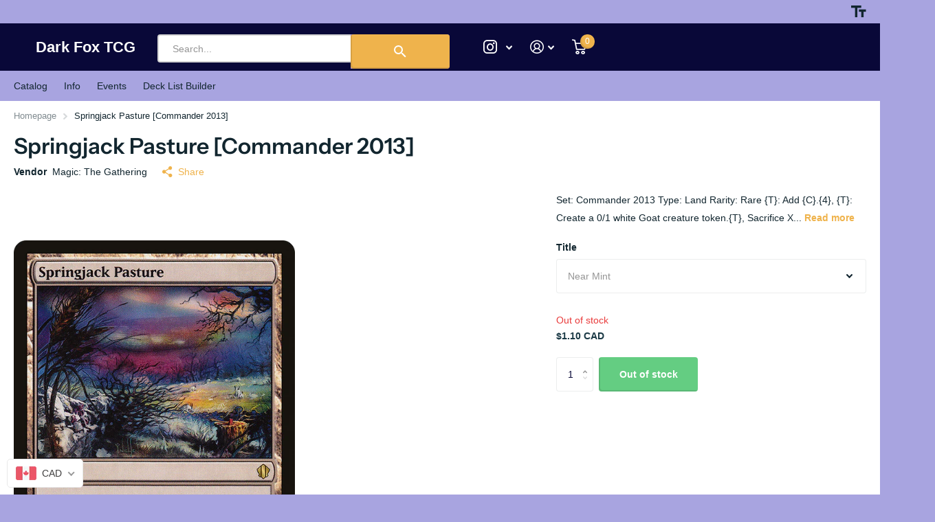

--- FILE ---
content_type: text/html; charset=utf-8
request_url: https://www.google.com/recaptcha/enterprise/anchor?ar=1&k=6LdEwsYnAAAAAL9T92sOraT4CDI-QIVuDYAGwdOy&co=aHR0cHM6Ly93d3cuZGFya2ZveHRjZy5jb206NDQz&hl=en&v=PoyoqOPhxBO7pBk68S4YbpHZ&size=invisible&anchor-ms=20000&execute-ms=30000&cb=1fx0ev13mvnq
body_size: 48604
content:
<!DOCTYPE HTML><html dir="ltr" lang="en"><head><meta http-equiv="Content-Type" content="text/html; charset=UTF-8">
<meta http-equiv="X-UA-Compatible" content="IE=edge">
<title>reCAPTCHA</title>
<style type="text/css">
/* cyrillic-ext */
@font-face {
  font-family: 'Roboto';
  font-style: normal;
  font-weight: 400;
  font-stretch: 100%;
  src: url(//fonts.gstatic.com/s/roboto/v48/KFO7CnqEu92Fr1ME7kSn66aGLdTylUAMa3GUBHMdazTgWw.woff2) format('woff2');
  unicode-range: U+0460-052F, U+1C80-1C8A, U+20B4, U+2DE0-2DFF, U+A640-A69F, U+FE2E-FE2F;
}
/* cyrillic */
@font-face {
  font-family: 'Roboto';
  font-style: normal;
  font-weight: 400;
  font-stretch: 100%;
  src: url(//fonts.gstatic.com/s/roboto/v48/KFO7CnqEu92Fr1ME7kSn66aGLdTylUAMa3iUBHMdazTgWw.woff2) format('woff2');
  unicode-range: U+0301, U+0400-045F, U+0490-0491, U+04B0-04B1, U+2116;
}
/* greek-ext */
@font-face {
  font-family: 'Roboto';
  font-style: normal;
  font-weight: 400;
  font-stretch: 100%;
  src: url(//fonts.gstatic.com/s/roboto/v48/KFO7CnqEu92Fr1ME7kSn66aGLdTylUAMa3CUBHMdazTgWw.woff2) format('woff2');
  unicode-range: U+1F00-1FFF;
}
/* greek */
@font-face {
  font-family: 'Roboto';
  font-style: normal;
  font-weight: 400;
  font-stretch: 100%;
  src: url(//fonts.gstatic.com/s/roboto/v48/KFO7CnqEu92Fr1ME7kSn66aGLdTylUAMa3-UBHMdazTgWw.woff2) format('woff2');
  unicode-range: U+0370-0377, U+037A-037F, U+0384-038A, U+038C, U+038E-03A1, U+03A3-03FF;
}
/* math */
@font-face {
  font-family: 'Roboto';
  font-style: normal;
  font-weight: 400;
  font-stretch: 100%;
  src: url(//fonts.gstatic.com/s/roboto/v48/KFO7CnqEu92Fr1ME7kSn66aGLdTylUAMawCUBHMdazTgWw.woff2) format('woff2');
  unicode-range: U+0302-0303, U+0305, U+0307-0308, U+0310, U+0312, U+0315, U+031A, U+0326-0327, U+032C, U+032F-0330, U+0332-0333, U+0338, U+033A, U+0346, U+034D, U+0391-03A1, U+03A3-03A9, U+03B1-03C9, U+03D1, U+03D5-03D6, U+03F0-03F1, U+03F4-03F5, U+2016-2017, U+2034-2038, U+203C, U+2040, U+2043, U+2047, U+2050, U+2057, U+205F, U+2070-2071, U+2074-208E, U+2090-209C, U+20D0-20DC, U+20E1, U+20E5-20EF, U+2100-2112, U+2114-2115, U+2117-2121, U+2123-214F, U+2190, U+2192, U+2194-21AE, U+21B0-21E5, U+21F1-21F2, U+21F4-2211, U+2213-2214, U+2216-22FF, U+2308-230B, U+2310, U+2319, U+231C-2321, U+2336-237A, U+237C, U+2395, U+239B-23B7, U+23D0, U+23DC-23E1, U+2474-2475, U+25AF, U+25B3, U+25B7, U+25BD, U+25C1, U+25CA, U+25CC, U+25FB, U+266D-266F, U+27C0-27FF, U+2900-2AFF, U+2B0E-2B11, U+2B30-2B4C, U+2BFE, U+3030, U+FF5B, U+FF5D, U+1D400-1D7FF, U+1EE00-1EEFF;
}
/* symbols */
@font-face {
  font-family: 'Roboto';
  font-style: normal;
  font-weight: 400;
  font-stretch: 100%;
  src: url(//fonts.gstatic.com/s/roboto/v48/KFO7CnqEu92Fr1ME7kSn66aGLdTylUAMaxKUBHMdazTgWw.woff2) format('woff2');
  unicode-range: U+0001-000C, U+000E-001F, U+007F-009F, U+20DD-20E0, U+20E2-20E4, U+2150-218F, U+2190, U+2192, U+2194-2199, U+21AF, U+21E6-21F0, U+21F3, U+2218-2219, U+2299, U+22C4-22C6, U+2300-243F, U+2440-244A, U+2460-24FF, U+25A0-27BF, U+2800-28FF, U+2921-2922, U+2981, U+29BF, U+29EB, U+2B00-2BFF, U+4DC0-4DFF, U+FFF9-FFFB, U+10140-1018E, U+10190-1019C, U+101A0, U+101D0-101FD, U+102E0-102FB, U+10E60-10E7E, U+1D2C0-1D2D3, U+1D2E0-1D37F, U+1F000-1F0FF, U+1F100-1F1AD, U+1F1E6-1F1FF, U+1F30D-1F30F, U+1F315, U+1F31C, U+1F31E, U+1F320-1F32C, U+1F336, U+1F378, U+1F37D, U+1F382, U+1F393-1F39F, U+1F3A7-1F3A8, U+1F3AC-1F3AF, U+1F3C2, U+1F3C4-1F3C6, U+1F3CA-1F3CE, U+1F3D4-1F3E0, U+1F3ED, U+1F3F1-1F3F3, U+1F3F5-1F3F7, U+1F408, U+1F415, U+1F41F, U+1F426, U+1F43F, U+1F441-1F442, U+1F444, U+1F446-1F449, U+1F44C-1F44E, U+1F453, U+1F46A, U+1F47D, U+1F4A3, U+1F4B0, U+1F4B3, U+1F4B9, U+1F4BB, U+1F4BF, U+1F4C8-1F4CB, U+1F4D6, U+1F4DA, U+1F4DF, U+1F4E3-1F4E6, U+1F4EA-1F4ED, U+1F4F7, U+1F4F9-1F4FB, U+1F4FD-1F4FE, U+1F503, U+1F507-1F50B, U+1F50D, U+1F512-1F513, U+1F53E-1F54A, U+1F54F-1F5FA, U+1F610, U+1F650-1F67F, U+1F687, U+1F68D, U+1F691, U+1F694, U+1F698, U+1F6AD, U+1F6B2, U+1F6B9-1F6BA, U+1F6BC, U+1F6C6-1F6CF, U+1F6D3-1F6D7, U+1F6E0-1F6EA, U+1F6F0-1F6F3, U+1F6F7-1F6FC, U+1F700-1F7FF, U+1F800-1F80B, U+1F810-1F847, U+1F850-1F859, U+1F860-1F887, U+1F890-1F8AD, U+1F8B0-1F8BB, U+1F8C0-1F8C1, U+1F900-1F90B, U+1F93B, U+1F946, U+1F984, U+1F996, U+1F9E9, U+1FA00-1FA6F, U+1FA70-1FA7C, U+1FA80-1FA89, U+1FA8F-1FAC6, U+1FACE-1FADC, U+1FADF-1FAE9, U+1FAF0-1FAF8, U+1FB00-1FBFF;
}
/* vietnamese */
@font-face {
  font-family: 'Roboto';
  font-style: normal;
  font-weight: 400;
  font-stretch: 100%;
  src: url(//fonts.gstatic.com/s/roboto/v48/KFO7CnqEu92Fr1ME7kSn66aGLdTylUAMa3OUBHMdazTgWw.woff2) format('woff2');
  unicode-range: U+0102-0103, U+0110-0111, U+0128-0129, U+0168-0169, U+01A0-01A1, U+01AF-01B0, U+0300-0301, U+0303-0304, U+0308-0309, U+0323, U+0329, U+1EA0-1EF9, U+20AB;
}
/* latin-ext */
@font-face {
  font-family: 'Roboto';
  font-style: normal;
  font-weight: 400;
  font-stretch: 100%;
  src: url(//fonts.gstatic.com/s/roboto/v48/KFO7CnqEu92Fr1ME7kSn66aGLdTylUAMa3KUBHMdazTgWw.woff2) format('woff2');
  unicode-range: U+0100-02BA, U+02BD-02C5, U+02C7-02CC, U+02CE-02D7, U+02DD-02FF, U+0304, U+0308, U+0329, U+1D00-1DBF, U+1E00-1E9F, U+1EF2-1EFF, U+2020, U+20A0-20AB, U+20AD-20C0, U+2113, U+2C60-2C7F, U+A720-A7FF;
}
/* latin */
@font-face {
  font-family: 'Roboto';
  font-style: normal;
  font-weight: 400;
  font-stretch: 100%;
  src: url(//fonts.gstatic.com/s/roboto/v48/KFO7CnqEu92Fr1ME7kSn66aGLdTylUAMa3yUBHMdazQ.woff2) format('woff2');
  unicode-range: U+0000-00FF, U+0131, U+0152-0153, U+02BB-02BC, U+02C6, U+02DA, U+02DC, U+0304, U+0308, U+0329, U+2000-206F, U+20AC, U+2122, U+2191, U+2193, U+2212, U+2215, U+FEFF, U+FFFD;
}
/* cyrillic-ext */
@font-face {
  font-family: 'Roboto';
  font-style: normal;
  font-weight: 500;
  font-stretch: 100%;
  src: url(//fonts.gstatic.com/s/roboto/v48/KFO7CnqEu92Fr1ME7kSn66aGLdTylUAMa3GUBHMdazTgWw.woff2) format('woff2');
  unicode-range: U+0460-052F, U+1C80-1C8A, U+20B4, U+2DE0-2DFF, U+A640-A69F, U+FE2E-FE2F;
}
/* cyrillic */
@font-face {
  font-family: 'Roboto';
  font-style: normal;
  font-weight: 500;
  font-stretch: 100%;
  src: url(//fonts.gstatic.com/s/roboto/v48/KFO7CnqEu92Fr1ME7kSn66aGLdTylUAMa3iUBHMdazTgWw.woff2) format('woff2');
  unicode-range: U+0301, U+0400-045F, U+0490-0491, U+04B0-04B1, U+2116;
}
/* greek-ext */
@font-face {
  font-family: 'Roboto';
  font-style: normal;
  font-weight: 500;
  font-stretch: 100%;
  src: url(//fonts.gstatic.com/s/roboto/v48/KFO7CnqEu92Fr1ME7kSn66aGLdTylUAMa3CUBHMdazTgWw.woff2) format('woff2');
  unicode-range: U+1F00-1FFF;
}
/* greek */
@font-face {
  font-family: 'Roboto';
  font-style: normal;
  font-weight: 500;
  font-stretch: 100%;
  src: url(//fonts.gstatic.com/s/roboto/v48/KFO7CnqEu92Fr1ME7kSn66aGLdTylUAMa3-UBHMdazTgWw.woff2) format('woff2');
  unicode-range: U+0370-0377, U+037A-037F, U+0384-038A, U+038C, U+038E-03A1, U+03A3-03FF;
}
/* math */
@font-face {
  font-family: 'Roboto';
  font-style: normal;
  font-weight: 500;
  font-stretch: 100%;
  src: url(//fonts.gstatic.com/s/roboto/v48/KFO7CnqEu92Fr1ME7kSn66aGLdTylUAMawCUBHMdazTgWw.woff2) format('woff2');
  unicode-range: U+0302-0303, U+0305, U+0307-0308, U+0310, U+0312, U+0315, U+031A, U+0326-0327, U+032C, U+032F-0330, U+0332-0333, U+0338, U+033A, U+0346, U+034D, U+0391-03A1, U+03A3-03A9, U+03B1-03C9, U+03D1, U+03D5-03D6, U+03F0-03F1, U+03F4-03F5, U+2016-2017, U+2034-2038, U+203C, U+2040, U+2043, U+2047, U+2050, U+2057, U+205F, U+2070-2071, U+2074-208E, U+2090-209C, U+20D0-20DC, U+20E1, U+20E5-20EF, U+2100-2112, U+2114-2115, U+2117-2121, U+2123-214F, U+2190, U+2192, U+2194-21AE, U+21B0-21E5, U+21F1-21F2, U+21F4-2211, U+2213-2214, U+2216-22FF, U+2308-230B, U+2310, U+2319, U+231C-2321, U+2336-237A, U+237C, U+2395, U+239B-23B7, U+23D0, U+23DC-23E1, U+2474-2475, U+25AF, U+25B3, U+25B7, U+25BD, U+25C1, U+25CA, U+25CC, U+25FB, U+266D-266F, U+27C0-27FF, U+2900-2AFF, U+2B0E-2B11, U+2B30-2B4C, U+2BFE, U+3030, U+FF5B, U+FF5D, U+1D400-1D7FF, U+1EE00-1EEFF;
}
/* symbols */
@font-face {
  font-family: 'Roboto';
  font-style: normal;
  font-weight: 500;
  font-stretch: 100%;
  src: url(//fonts.gstatic.com/s/roboto/v48/KFO7CnqEu92Fr1ME7kSn66aGLdTylUAMaxKUBHMdazTgWw.woff2) format('woff2');
  unicode-range: U+0001-000C, U+000E-001F, U+007F-009F, U+20DD-20E0, U+20E2-20E4, U+2150-218F, U+2190, U+2192, U+2194-2199, U+21AF, U+21E6-21F0, U+21F3, U+2218-2219, U+2299, U+22C4-22C6, U+2300-243F, U+2440-244A, U+2460-24FF, U+25A0-27BF, U+2800-28FF, U+2921-2922, U+2981, U+29BF, U+29EB, U+2B00-2BFF, U+4DC0-4DFF, U+FFF9-FFFB, U+10140-1018E, U+10190-1019C, U+101A0, U+101D0-101FD, U+102E0-102FB, U+10E60-10E7E, U+1D2C0-1D2D3, U+1D2E0-1D37F, U+1F000-1F0FF, U+1F100-1F1AD, U+1F1E6-1F1FF, U+1F30D-1F30F, U+1F315, U+1F31C, U+1F31E, U+1F320-1F32C, U+1F336, U+1F378, U+1F37D, U+1F382, U+1F393-1F39F, U+1F3A7-1F3A8, U+1F3AC-1F3AF, U+1F3C2, U+1F3C4-1F3C6, U+1F3CA-1F3CE, U+1F3D4-1F3E0, U+1F3ED, U+1F3F1-1F3F3, U+1F3F5-1F3F7, U+1F408, U+1F415, U+1F41F, U+1F426, U+1F43F, U+1F441-1F442, U+1F444, U+1F446-1F449, U+1F44C-1F44E, U+1F453, U+1F46A, U+1F47D, U+1F4A3, U+1F4B0, U+1F4B3, U+1F4B9, U+1F4BB, U+1F4BF, U+1F4C8-1F4CB, U+1F4D6, U+1F4DA, U+1F4DF, U+1F4E3-1F4E6, U+1F4EA-1F4ED, U+1F4F7, U+1F4F9-1F4FB, U+1F4FD-1F4FE, U+1F503, U+1F507-1F50B, U+1F50D, U+1F512-1F513, U+1F53E-1F54A, U+1F54F-1F5FA, U+1F610, U+1F650-1F67F, U+1F687, U+1F68D, U+1F691, U+1F694, U+1F698, U+1F6AD, U+1F6B2, U+1F6B9-1F6BA, U+1F6BC, U+1F6C6-1F6CF, U+1F6D3-1F6D7, U+1F6E0-1F6EA, U+1F6F0-1F6F3, U+1F6F7-1F6FC, U+1F700-1F7FF, U+1F800-1F80B, U+1F810-1F847, U+1F850-1F859, U+1F860-1F887, U+1F890-1F8AD, U+1F8B0-1F8BB, U+1F8C0-1F8C1, U+1F900-1F90B, U+1F93B, U+1F946, U+1F984, U+1F996, U+1F9E9, U+1FA00-1FA6F, U+1FA70-1FA7C, U+1FA80-1FA89, U+1FA8F-1FAC6, U+1FACE-1FADC, U+1FADF-1FAE9, U+1FAF0-1FAF8, U+1FB00-1FBFF;
}
/* vietnamese */
@font-face {
  font-family: 'Roboto';
  font-style: normal;
  font-weight: 500;
  font-stretch: 100%;
  src: url(//fonts.gstatic.com/s/roboto/v48/KFO7CnqEu92Fr1ME7kSn66aGLdTylUAMa3OUBHMdazTgWw.woff2) format('woff2');
  unicode-range: U+0102-0103, U+0110-0111, U+0128-0129, U+0168-0169, U+01A0-01A1, U+01AF-01B0, U+0300-0301, U+0303-0304, U+0308-0309, U+0323, U+0329, U+1EA0-1EF9, U+20AB;
}
/* latin-ext */
@font-face {
  font-family: 'Roboto';
  font-style: normal;
  font-weight: 500;
  font-stretch: 100%;
  src: url(//fonts.gstatic.com/s/roboto/v48/KFO7CnqEu92Fr1ME7kSn66aGLdTylUAMa3KUBHMdazTgWw.woff2) format('woff2');
  unicode-range: U+0100-02BA, U+02BD-02C5, U+02C7-02CC, U+02CE-02D7, U+02DD-02FF, U+0304, U+0308, U+0329, U+1D00-1DBF, U+1E00-1E9F, U+1EF2-1EFF, U+2020, U+20A0-20AB, U+20AD-20C0, U+2113, U+2C60-2C7F, U+A720-A7FF;
}
/* latin */
@font-face {
  font-family: 'Roboto';
  font-style: normal;
  font-weight: 500;
  font-stretch: 100%;
  src: url(//fonts.gstatic.com/s/roboto/v48/KFO7CnqEu92Fr1ME7kSn66aGLdTylUAMa3yUBHMdazQ.woff2) format('woff2');
  unicode-range: U+0000-00FF, U+0131, U+0152-0153, U+02BB-02BC, U+02C6, U+02DA, U+02DC, U+0304, U+0308, U+0329, U+2000-206F, U+20AC, U+2122, U+2191, U+2193, U+2212, U+2215, U+FEFF, U+FFFD;
}
/* cyrillic-ext */
@font-face {
  font-family: 'Roboto';
  font-style: normal;
  font-weight: 900;
  font-stretch: 100%;
  src: url(//fonts.gstatic.com/s/roboto/v48/KFO7CnqEu92Fr1ME7kSn66aGLdTylUAMa3GUBHMdazTgWw.woff2) format('woff2');
  unicode-range: U+0460-052F, U+1C80-1C8A, U+20B4, U+2DE0-2DFF, U+A640-A69F, U+FE2E-FE2F;
}
/* cyrillic */
@font-face {
  font-family: 'Roboto';
  font-style: normal;
  font-weight: 900;
  font-stretch: 100%;
  src: url(//fonts.gstatic.com/s/roboto/v48/KFO7CnqEu92Fr1ME7kSn66aGLdTylUAMa3iUBHMdazTgWw.woff2) format('woff2');
  unicode-range: U+0301, U+0400-045F, U+0490-0491, U+04B0-04B1, U+2116;
}
/* greek-ext */
@font-face {
  font-family: 'Roboto';
  font-style: normal;
  font-weight: 900;
  font-stretch: 100%;
  src: url(//fonts.gstatic.com/s/roboto/v48/KFO7CnqEu92Fr1ME7kSn66aGLdTylUAMa3CUBHMdazTgWw.woff2) format('woff2');
  unicode-range: U+1F00-1FFF;
}
/* greek */
@font-face {
  font-family: 'Roboto';
  font-style: normal;
  font-weight: 900;
  font-stretch: 100%;
  src: url(//fonts.gstatic.com/s/roboto/v48/KFO7CnqEu92Fr1ME7kSn66aGLdTylUAMa3-UBHMdazTgWw.woff2) format('woff2');
  unicode-range: U+0370-0377, U+037A-037F, U+0384-038A, U+038C, U+038E-03A1, U+03A3-03FF;
}
/* math */
@font-face {
  font-family: 'Roboto';
  font-style: normal;
  font-weight: 900;
  font-stretch: 100%;
  src: url(//fonts.gstatic.com/s/roboto/v48/KFO7CnqEu92Fr1ME7kSn66aGLdTylUAMawCUBHMdazTgWw.woff2) format('woff2');
  unicode-range: U+0302-0303, U+0305, U+0307-0308, U+0310, U+0312, U+0315, U+031A, U+0326-0327, U+032C, U+032F-0330, U+0332-0333, U+0338, U+033A, U+0346, U+034D, U+0391-03A1, U+03A3-03A9, U+03B1-03C9, U+03D1, U+03D5-03D6, U+03F0-03F1, U+03F4-03F5, U+2016-2017, U+2034-2038, U+203C, U+2040, U+2043, U+2047, U+2050, U+2057, U+205F, U+2070-2071, U+2074-208E, U+2090-209C, U+20D0-20DC, U+20E1, U+20E5-20EF, U+2100-2112, U+2114-2115, U+2117-2121, U+2123-214F, U+2190, U+2192, U+2194-21AE, U+21B0-21E5, U+21F1-21F2, U+21F4-2211, U+2213-2214, U+2216-22FF, U+2308-230B, U+2310, U+2319, U+231C-2321, U+2336-237A, U+237C, U+2395, U+239B-23B7, U+23D0, U+23DC-23E1, U+2474-2475, U+25AF, U+25B3, U+25B7, U+25BD, U+25C1, U+25CA, U+25CC, U+25FB, U+266D-266F, U+27C0-27FF, U+2900-2AFF, U+2B0E-2B11, U+2B30-2B4C, U+2BFE, U+3030, U+FF5B, U+FF5D, U+1D400-1D7FF, U+1EE00-1EEFF;
}
/* symbols */
@font-face {
  font-family: 'Roboto';
  font-style: normal;
  font-weight: 900;
  font-stretch: 100%;
  src: url(//fonts.gstatic.com/s/roboto/v48/KFO7CnqEu92Fr1ME7kSn66aGLdTylUAMaxKUBHMdazTgWw.woff2) format('woff2');
  unicode-range: U+0001-000C, U+000E-001F, U+007F-009F, U+20DD-20E0, U+20E2-20E4, U+2150-218F, U+2190, U+2192, U+2194-2199, U+21AF, U+21E6-21F0, U+21F3, U+2218-2219, U+2299, U+22C4-22C6, U+2300-243F, U+2440-244A, U+2460-24FF, U+25A0-27BF, U+2800-28FF, U+2921-2922, U+2981, U+29BF, U+29EB, U+2B00-2BFF, U+4DC0-4DFF, U+FFF9-FFFB, U+10140-1018E, U+10190-1019C, U+101A0, U+101D0-101FD, U+102E0-102FB, U+10E60-10E7E, U+1D2C0-1D2D3, U+1D2E0-1D37F, U+1F000-1F0FF, U+1F100-1F1AD, U+1F1E6-1F1FF, U+1F30D-1F30F, U+1F315, U+1F31C, U+1F31E, U+1F320-1F32C, U+1F336, U+1F378, U+1F37D, U+1F382, U+1F393-1F39F, U+1F3A7-1F3A8, U+1F3AC-1F3AF, U+1F3C2, U+1F3C4-1F3C6, U+1F3CA-1F3CE, U+1F3D4-1F3E0, U+1F3ED, U+1F3F1-1F3F3, U+1F3F5-1F3F7, U+1F408, U+1F415, U+1F41F, U+1F426, U+1F43F, U+1F441-1F442, U+1F444, U+1F446-1F449, U+1F44C-1F44E, U+1F453, U+1F46A, U+1F47D, U+1F4A3, U+1F4B0, U+1F4B3, U+1F4B9, U+1F4BB, U+1F4BF, U+1F4C8-1F4CB, U+1F4D6, U+1F4DA, U+1F4DF, U+1F4E3-1F4E6, U+1F4EA-1F4ED, U+1F4F7, U+1F4F9-1F4FB, U+1F4FD-1F4FE, U+1F503, U+1F507-1F50B, U+1F50D, U+1F512-1F513, U+1F53E-1F54A, U+1F54F-1F5FA, U+1F610, U+1F650-1F67F, U+1F687, U+1F68D, U+1F691, U+1F694, U+1F698, U+1F6AD, U+1F6B2, U+1F6B9-1F6BA, U+1F6BC, U+1F6C6-1F6CF, U+1F6D3-1F6D7, U+1F6E0-1F6EA, U+1F6F0-1F6F3, U+1F6F7-1F6FC, U+1F700-1F7FF, U+1F800-1F80B, U+1F810-1F847, U+1F850-1F859, U+1F860-1F887, U+1F890-1F8AD, U+1F8B0-1F8BB, U+1F8C0-1F8C1, U+1F900-1F90B, U+1F93B, U+1F946, U+1F984, U+1F996, U+1F9E9, U+1FA00-1FA6F, U+1FA70-1FA7C, U+1FA80-1FA89, U+1FA8F-1FAC6, U+1FACE-1FADC, U+1FADF-1FAE9, U+1FAF0-1FAF8, U+1FB00-1FBFF;
}
/* vietnamese */
@font-face {
  font-family: 'Roboto';
  font-style: normal;
  font-weight: 900;
  font-stretch: 100%;
  src: url(//fonts.gstatic.com/s/roboto/v48/KFO7CnqEu92Fr1ME7kSn66aGLdTylUAMa3OUBHMdazTgWw.woff2) format('woff2');
  unicode-range: U+0102-0103, U+0110-0111, U+0128-0129, U+0168-0169, U+01A0-01A1, U+01AF-01B0, U+0300-0301, U+0303-0304, U+0308-0309, U+0323, U+0329, U+1EA0-1EF9, U+20AB;
}
/* latin-ext */
@font-face {
  font-family: 'Roboto';
  font-style: normal;
  font-weight: 900;
  font-stretch: 100%;
  src: url(//fonts.gstatic.com/s/roboto/v48/KFO7CnqEu92Fr1ME7kSn66aGLdTylUAMa3KUBHMdazTgWw.woff2) format('woff2');
  unicode-range: U+0100-02BA, U+02BD-02C5, U+02C7-02CC, U+02CE-02D7, U+02DD-02FF, U+0304, U+0308, U+0329, U+1D00-1DBF, U+1E00-1E9F, U+1EF2-1EFF, U+2020, U+20A0-20AB, U+20AD-20C0, U+2113, U+2C60-2C7F, U+A720-A7FF;
}
/* latin */
@font-face {
  font-family: 'Roboto';
  font-style: normal;
  font-weight: 900;
  font-stretch: 100%;
  src: url(//fonts.gstatic.com/s/roboto/v48/KFO7CnqEu92Fr1ME7kSn66aGLdTylUAMa3yUBHMdazQ.woff2) format('woff2');
  unicode-range: U+0000-00FF, U+0131, U+0152-0153, U+02BB-02BC, U+02C6, U+02DA, U+02DC, U+0304, U+0308, U+0329, U+2000-206F, U+20AC, U+2122, U+2191, U+2193, U+2212, U+2215, U+FEFF, U+FFFD;
}

</style>
<link rel="stylesheet" type="text/css" href="https://www.gstatic.com/recaptcha/releases/PoyoqOPhxBO7pBk68S4YbpHZ/styles__ltr.css">
<script nonce="EiZGiUItGRthqF80GvjF_w" type="text/javascript">window['__recaptcha_api'] = 'https://www.google.com/recaptcha/enterprise/';</script>
<script type="text/javascript" src="https://www.gstatic.com/recaptcha/releases/PoyoqOPhxBO7pBk68S4YbpHZ/recaptcha__en.js" nonce="EiZGiUItGRthqF80GvjF_w">
      
    </script></head>
<body><div id="rc-anchor-alert" class="rc-anchor-alert"></div>
<input type="hidden" id="recaptcha-token" value="[base64]">
<script type="text/javascript" nonce="EiZGiUItGRthqF80GvjF_w">
      recaptcha.anchor.Main.init("[\x22ainput\x22,[\x22bgdata\x22,\x22\x22,\[base64]/[base64]/bmV3IFpbdF0obVswXSk6Sz09Mj9uZXcgWlt0XShtWzBdLG1bMV0pOks9PTM/bmV3IFpbdF0obVswXSxtWzFdLG1bMl0pOks9PTQ/[base64]/[base64]/[base64]/[base64]/[base64]/[base64]/[base64]/[base64]/[base64]/[base64]/[base64]/[base64]/[base64]/[base64]\\u003d\\u003d\x22,\[base64]\\u003d\\u003d\x22,\[base64]/CnBrClXN/MFnDjyvClDLCssOlIcKKbVIvJEvChMOYOXPDtsOuw7PDksOlDTc1wqfDhQLDvcK8w75Ww6AqBsKcKsKkYMK8BTfDkn7ClsOqNHpLw7d5wpZ0woXDqmYTfkcXHcOrw6FndDHCjcKTWsKmF8K2w7pfw6PDij3CmknCsB/DgMKFG8KGGXpYCCxKccKfCMOwP8OtJ2Q6w6XCtn/DqMOWQsKFwrPCgcOzwrpoYMK8wo3CnxzCtMKBwpPCsRV7wqVew6jCrsKPw4rCim3DqTU4wrvCqcKqw4IMwpHDsS0ewoXClWxJMMOVLMOnw4NEw6lmw6jCssOKEApcw6xfw5XCo37DkHXDu1HDk1guw5lyT8KcQW/DpRoCdXAwWcKEwqbCog5lw7jDoMO7w5zDh3FHNWEOw7zDonbDpUUvNBRfTsKVwrwEesOiw7TDhAs3DMOQwrvCnMKYc8OfJ8OZwphKYcO8HRgKSMOyw7XCusKLwrFrw70rX37CizbDv8KAw4/DvcOhIzp7YWoJE1XDjXTCpi/[base64]/DoSrCqMKFW2F9wr7CgCzCjXTCtDBQFsKUSMOLN17Dt8KgwrzDusKqXQzCgWUXP8OVG8O2wopiw7zCosOcLMKzw4jCgzPCsiXCvnEBa8KaSyMjw4XChQxwZcOmwrbCh1bDrSwjwq1qwq0fM1HCpmvDjVHDrjDDv0LDgR/[base64]/[base64]/Cq8OXAVjDmsOWeMKMBsKBwoknw5MiwpnCnsODw51pw53DmsKOwq0HwonDrhnCuDkIwpxwwrlvw5zDuhwLbsK9w4/DmMOQE0gHSMKnw6R5w57Dn14Dwp7DrsOxwo7CrMKDwrbDtMKePsKdwo59woQtw75Ww5jCoTYTw4/[base64]/[base64]/DvcK9w7nCssKyw57CusOFEijDm2vDq8OEw5LDjsOhQcKKw5bDukUTAhoYWcOwSE58FcOtGMOwKU54wpnDqcOecMKQeWIBwpzCjm8ew54vKsKZw5nCvDc8wroBUMKNw6DDo8Osw6nCjcK3JsKDTD5oJC/CvMObw7wOw5VDf0Qhw4bDmmHDusKSw7LCr8OwwqLCjcKVw4oGRcKQUyzCt1DChcKHwodgPsKMB1XCpg/Dj8OKw67DuMKocR/CocKlOy3ChHAhZ8OiwobDi8K0w74PEVhTR23CpsKuw7cQZMORIVXDkMKdZmrCv8OXw5RCcMKrNsKAX8KsAsK/[base64]/Cg05vL8O4F8KfWWDCtmcDFEzDhF3DjcOswrMlRsKLVMKbw7lsOMK4AcOowrzCuFvCjcKuw5k3JsK2TTsjecOzw6/Cp8K8wojCv0ELw5d5wqnDnH8MEG9Pw43Ctn/Dk10qQgIoDBZFw4DDmztHLw8JcMKuw6V/w6nDj8KKHsK9wpF7Z8KDHMKML2l8w4XCvBXCsMKvw4XCmknDjAzDrDgWOxoXb1MCS8KSw6FwwpJWNmcBw5HCiwRrw5TCrElvwqEhLHHCiEYrwp7CosKMw4poN1TCv2PDrMKjFMKfwq/Dg0UOMMKiwo7DlcKaLkwPwpTCoMKBc8Oww53Dnx7Drg4KSsKOw6bCj8OJe8OFwoddw4VPECrCpsO3NwRpDCbCoWLDvMKYw5LCi8ODw6XCoMOvbMKdworDuR7DsxXDhHFAwqHDj8K6BsKdIsKTF0tfw6AvwqYiKznDggYrw53CoC/DhB1qwrzDqyTDi2Bfw4jDrHMsw5gxw5bCvxjCthFqw7nDhmRuIC5zYH7DhzE8DcO6eXPCnMOKecO/wrd4SMKTwonCs8Ofw6rCvyzCg3V7DTIJIHwdw73DvRUZSSrClSZewojCsMOxw7J2NcOQwpXDkmR/BsO2MCvCkXfCuUUwwoXCvMKDLzNhwpnDlyrCj8OSO8Khw6wWwqA4wowCV8KhFsKvw5XDqMOWJQZPw7rDusKmw7kUeMOEw6TCjgPCgMOow50cw5XDrcKDwqzCtcKCw7DDkMKuw5B2w5nDtMOGQH8tfMKZwrnDk8O1w5QKI2cswqR/[base64]/Ctz0lEGwSwqsLTsORH8Okw6DCjDDDnmzDqsKjfsKEOTxxdRoGw4HDosOFw6zCpkVlThHDszIgDsObXgVsWTvDqEzDrw4Bwq4Ywqh0Y8K5wrBmwpYyw6g7aMOeZW42RFLClHrClx8/cwsgcjzDp8KNw5cuw67DlsOPw4xDwojCtcKZAix7wqPCmgnCq3U0csOsZMKyw4TCh8KPwqTChsO9UA/DsMO+Y1XDrT5fRzJgwrZzwqscw7TDgcKKwrPCpcOLwqlZWi7DmUANwqvCisOndTVOw6VZw7F3w6fCmsKUw4jDm8O0fxZ/wrYtwotkegDChcKJw6wxw706wplbRyTDqcKqFiEfCBHDp8OEIsOIwrTCk8KGcMKjwpE+GsKLw7hMwqLCrMKzdkZBwqMew754wqI3w6bDtsKCYsKdwoBjWT/CtHRYw7cUagQpwosvw6fDiMOpwrzDgsOaw7NUwocZAQLDlsKyw5PCq3rChsOaMcORw5/[base64]/CkybClnrChzktw5/DpsOROcOBw5oyNDshwrPCsMOWFXDCpmhRwq0cw7J1LsK4IX1zaMKOPjzDuEUjw61QwqvDgcKqLsKfKcOqwoYtw7bCrsKIUMKpScOycMKGLV4kwp3DvMKZMz3DoljDpsOdBG0bKmkDPSnDmcO7IsOuw7FvOMK/w65HNXzCkWfCj37CnVjCncK3SFPDksKcBMKNw4skX8KIAlfCssKiGgoVeMKkHwBvw6ZodcOaUQbDlsOowoTCuQRNdsKXX1ETw78Sw5fCqMOLCMK4csO+w4p4wojDosK1w6HDvX8TJ8OQwpxdwqPDhGIqw4/DuxnCr8OBwqI8wovDly/DiiNtw7JvVcKhw5LDkEvDnsKKwonDqMKdw5ciFsOmwqdkD8KdcsKIV8KGwoHDhDFCw4FsYF0FLWUlbTbDnMKZBV7DrMOoSsOOw6HCnT7Du8K7bDMmA8K2fwhKS8OKYmjDsQkKasKbw5DCtcK0Km/DqnjCoMOgwqPCg8KPVcK3w5TCgi/Cn8K8wrI9w4N3CwbDsGwDwptQw4hlIBEtwqPCncO2SsKZcnPCh2otwrPCsMOJwofDmmt+w4XDr8KYZMKoejldSj3CvCRTOcOzwpDDt29vBlZ0BibCv2jDniYjwpIGCUXCtBXDpUx/Z8Okw7vCkzLDv8OIZSllwr53IFJmwrnDvcOYw4wbwrkWw7tFwoDDsygTbgzCg0svd8KAGMKgwp/DhTzCmBHCnCU8D8KrwqB1VzbClcOBwoXCgCjClMOIw7/DmV0sEyfDhULDm8Kpwqcqw6rCoXdMw6vDj2Mcw67Cn2QxLcKaa8K5BsK0wo8Rw5nDm8OMLlrDrQ3DiSjDjh/DuE7DozvCniPCq8O2Q8KUFsOHQ8KMfwXCnW8XwpjCpEYQJV0nJi3DjUPClELCpMKJUh11wqpCwqRbw6DDocObYncYw6jDucKnwr3DjcOKwqzDk8O7d3LCthcrIMOLwrvDrXcLwp95RTHCtCtFw7vCjMKURwTCv8K/ScOdw4HDkBsybsOewpnCnWdPL8OMw6I8w6Z2w5bDjAzDqh0pMsORw7wQw6k4w7IXVsOsSmrDn8K0w5kyZcKlfsKVDH7DqsKWATsjw4cvwojDpcK1HCDCjcOResOoZ8O6fMO5TcK0KMOqwrvCrCZzwr5Xf8OQFsKxw7Jfw5Vid8O9R8K4XsO/[base64]/[base64]/CtsKtZcKiM1cCwq9SF2zCnsKbwo7Ds8OAQFXCogfCvsOQacKHJMOyw4/CjsKPXhxrwqXCu8OOMsOABx/[base64]/CkwbCuMKTwphpHcKAVXB/woXCosKeBsKlTnZ3VMOCw7lpUMKWcsKpw7kqMGEzZ8OaQcKOw5RuS8KqecONwq1Qw73DuknDr8Kaw4/DklvDvsK3UmHCnsOtT8KaMMOkwonDmVtLd8K8wrTCi8OcDMOwwqZWw4TChwl6w4BDbMK/wozDj8OZasOmaVrCtUoUVRxmTCbCnETCtMK9eAoOwpPDk2RdwpfDg8Kvw7/CmsOdA0TCpgXDoSDCqmkOFMOYNDYDwqnCk8OgI8OlGicsGcKiwr06w4LDgMOPWMO1cULDrjjCjcK7McO+U8K1w7QQwq/CrBIjQcKLw6sXwp1PwqVew4MPwqoSwrPDg8KgV2zCk1h+Vi3CgWDCnkwwXXlYwqsNwrXDmcOwwo1xdsKIJRRmMsO+S8KpD8K8w5lqwosPGsKACGkywqvCi8Olw4LDngh+AnrCjiB8OMKleW/DlXfDnXrCgMKYZ8OZw53CocOOQMO9V3XCkcOUwpB7w7EaQMOHwovDuhnDrMK/ci1Xwo4DwpXCqxvDvAjCtjNQwrUbZBrDuMOmw6fDs8OUbcKvwrPCuHvCiydjSVnCkwkVNndywrjDgsORdcKmwqsJw6/ChiTCmcOHIhnCs8OYwrjDgU05w7cewrXCuHbCl8KRwqMGwrsOUgDDlHfChsKYw6gdw4nCmMKewrjCiMKFEyY3wpvDgy9oKnbChMKoE8OiHMKewrlPZcKxJMKJwqkzNlV0OzlkwozDjlPCvz4oDsO9Tk3DpcKTKGDCocK6c8OIw654RmvDmxd+VD/[base64]/DpARQw7LDkcK1w6LCuEowwpPDgsO9LGMGwqXCj8KJdsK0wrVIc2JSw7MCwp7DnVI+wqnCl3BHamLDpQ/[base64]/[base64]/[base64]/DigHCqsKbw58iw7/CgcKxY0xyQsK4woTDskrDnx/Crj7CosOrJDhNR0hfXhB3w54Ew5ZewprChcKqwoJyw5zDlR/CvXnDtD43A8KqFDFKWMK+CsK9w5DDiMKISRRaw6XDrcOIwpRNw5PCtsKUC03Co8Kgdi/Cn387woNWGcK9RxVgw7g9wr88wpzDiz3ChA1Aw4LDoMK5w55RBcO/wpLDnMKowqHCpQTCpiMLDh7CtcOpPCcXwrpEwrRTw7LDoCxiHMK/cFYnUUPCnsKDwo/DiEhzwo8qc3o/DTphwoZLFAtlwqt4w5JJcRBFw6jDl8KAw7bCl8K8w5VlCsOdwpPClMKDbB7Dt1rCo8KQK8OEXcOLw6TClsKDXA4AZFXCtQkQLMOTKsKHRzp6d3M3w6lQwqXCs8KvPWIwFsKdwpPDhcOEI8Olwr/Dn8KrNGLDklolw49XXFRWwptrw7jDvsO+CcO8ajQLXcKYwpY5O1pXeFLDpMOuw7Q6w6XDpj3Dhy04fWp/wp5kwrHDrMO+wqQ0wovCqUjCj8O4KMOFw5DDvcOaZT/DkzPDmcOswrYLbDAZw4Irwplcw4fCnVrDojdtBcO/cTpIw7DDnAHCmsOhdsKXHMONR8Kkw7vChcKBw7U9EjVBw4bDoMOow7LDvMKrw7FxYcKQVMOvwqxTwqvDpFXCkcK1w7rChlLDjlJqMg/DksOIw64Lw5TDrUfCkcObX8KtD8O8w4TDqsOhw4JZwo3CpjjCkMKJw6LCgkTCmcO7bMOANcOxcUnCp8KoUsKeAG9uwoFIw5jDnnPDkcKFw7Z0wrRVfUkvwrzDrMOUw6LCjcOxwp/[base64]/w7vCu8Oqw6I/P8KyKMO5EsKCSTFMFMOOw4XCnAg7O8KZCG4ORHnCi0LDvcO0NGlwwr7CvnJjw6F+KHDCoCRQwrXCvgvCl0djOG5Wwq/CoUFXHcO/[base64]/OMKtbsKYK8K0IQnDucOIZ8O4HsO1a8KSwp/DqMK5cztww4vCkcOrFWrCiMOCF8KCAsOxwrpGwqJia8KIw63DusO3OsO0E3DCgUbCvMOdwpgIwp5+w51ew6nCjXTDvEPCuD/CiBDDjMOYVMOWwpfCpcOpwrvDqcOBw5vDu3cOKsOOQnfDgyA2w5fCs2Byw4ZjJ0/[base64]/csOQWMOAXMOQwpt1GsKwXEHCvnnCh8KHw68JUADCiTDDssOEb8OFV8OjD8Oow6NELcKjdDtkeTTDp2DDmsObw7BfKVzDphYxTShKQxJOZMOMw7nCucOzVcK0TUoATE/DtMOeNsOqAsKnw6IlfMONwrJvOcKPwoUqHQ0Mclgdb24QTsOkP3XCiVnCoyVMw715wrnCpsOrGmYvw4NJT8Kaw7nCvcK2w7LDkcO9w43DscKsX8O4wqkqwoTCiUvDmMOfasO3XsKhegPDm21twqsOUsOswqrDpEd/[base64]/Cj8OWwqtvGcOlwqp9b8KqOCbCp8K7DgTDnX3CtS3DiAHDr8OAw4tHwpbDqlB1NT1Cw7vDhU/CjBteNV87OsOPXMKxYHXDg8OjO2gVZRLDnF3Ds8Ogw6Q0wrDDjMK1wqgcwqE3w6bCsQnDsMKafUnCj1nDsE81w4jDqMKww4p4V8KBw6LCmHkSw6jCvMKuwrEIw4LDrktGPMOBYQbDj8OLEMOSw6Mew6YKAV/Dh8K5OTHCj1xMw6oeE8OvwrvDk3nCjsOpwrRVw6HDlzgNwoABw5/DsRPCkVjDi8Oyw5HCpxrCt8KawqnCkMOrwrg3w5fDsQNzWWxYwodJI8KFYcK4PMKXwqF7SA/CiHzDsRTDnsKKN1rDksK6wqHCogYZw6HDrsK0GTDCg39xXMKCRAnDgVIwBAlpFcO8CX0VfFHDsWXDo2bDr8Ktw4LCqsOdRMOsam3DicKGORVSOcOEw51vQUbCqkRYUcKPw5PCsMK/fMOawr/ChETDlsOSw7wqwrXDrwrDt8OXw4Ufw6klwo/CmMK1EcKdwpd2w63DsgnDiwNnw5PDvy7CujDDkMKBD8OrMMOFBW59wpdPwoB1wp/DvRVNSTImwp5HAcKbBUArwo/CukgCMSrCssO3MMOswrt4wqvCt8O7U8KAwpPDu8KSPy3DkcKGSMOSw5XDiG90wr88w73DrsKTQgkCwrvDvmYGw4vDqRPCpmp/FUbCvMOTw5jCiRtrw4vDhsOOImh/w4zDljIwwr3Cv1RYwqXCt8KWL8K1wptCw7ELVMOtGDnDj8K5XcOcezDDsVFjI0l5FX7DmHRgPzLDjMKfA3Qdw6hDw70lJ1E+NsK6wrHCgQnDhcKieRrDu8O1LjErw4hQwpxtDcKTR8Odw6o6woHDqsK+w4EBwr0XwoETMArDlV7CgMKVHHN/[base64]/Cujdrw4zDoMKRegInTsODwrfCpU/CkDFqwpTDhzV6fMKzG0zDhw/CqMKEI8O6NTnDpcOLcsKTI8KFwoHDs2QVLQfComM6w71MwoPDj8OXYsO5EcOOKcOMwqnCjsOvwrBTw4Uww5zDgkbCqB4mWEhUw4QJwoXCqB1mS18wT39VwqoxKltSF8Oqw5fCgjzCmBsKE8OAw6xRw7ExworDncOBwqoUKEjDqsKVDA/DjnwMwoNzwrPCgMO7ZMOqw7gqw7nClWUQJMO1w4vCu2nDhxzCvcKFw5lrw6p2FX0fw77DscKBwqDCmzpoworCucKdwqJsZmtTw6jDrzfCtg9Tw4XDrRzDlDtSw4/[base64]/ClcO7QcK7JjPCpH/DsMKBXcKzw6fDpjYOBEsgw6XDr8OHUXfDv8OlwppsXcOAwqQXw5PCpFXCjcK9X10RCxt4YcOTaFI0w7/CtX3DtlrCikTCkMKSw7zCm24NDEkvwrjDghJUwrp6wpwFCMO3GFrDm8KQccO8wplsMsOxw5vCiMKHSh/Cq8OawoZBw73DvsOLVg53E8KAwqfCucKfwqwkdFFNFWplwoPCm8OywoTCp8K9fMOEB8O8w4bDr8OXXk5RwpI9wqUzWVYIw57DuTbDgQ5mL8Kiw7B2eAkaw7zChMOCAV/DkDYRZzsbVsK+X8OTwoDCk8ODwrcuGcKWwrTDisOlwrUqGUcuR8K+w7puQcKkXxDCt33DkV8ZVcKmw4HDnEskbWRbw7bDtW81wp3Dm18IbkMjIsKFWCh4w7DCq3vDksKyXcKnw4HCvThXwrpLJHMVfAnCicObw7lzwp7DjsOMOXpXQMKGdCbCt0TDtsOaJW0NDU/CisO3FRxmITALw55Hw5rDsjvDjMKFIsOVTnDDnMKcHRLDjcKCIRoOw5fCu1rDo8ODw5HDoMKjwqAywrDDo8KMZlHChHjCjUciwplpwrzDmh0Tw77CiALDjgZdw4zDlXsvMMOJw6PCkiTDhiRRwrknw7PChMK/w7B8PidaGsKxPcKHKcOrwoJFwqfCtsKZw54AMjpAGsKZF1UQJCJvw4PDiRLDqT8QTDYAw6DCuXxHwqTCmVtqw4TDuH/CqsKKIMKkJ3UUwqLCr8Kcwr3DjcOEw5/DoMO1woLCj8KqwrLDs2XCmUA1w4hKwrTDgFTDosK1GlAnVEoOw7oKGUtiwpYAecOAEFh7BQHCuMKGw4zDnsKywoBpw7Flwq92ewbDrUDCqcKbcGdmwqJxbsOaMMKkwpYgKsKHwrUgwoFwKxoXw4Eewotka8OYMnrCgjLClCh4w6PDj8KUwqzCgsKmw5fCiAnCqX/Cg8KDbsKYw7jCmMKNFcKfw6zClDtKwqsME8Kiw58Xw61iwoXCtcKnIMKEwqxxwp8LWSDCv8OcwrDDqzFEwrvDosK9HcO2wokiwoTDmkHDgsKrw5vCgMKELwHDkRvDlsOiw6w9wqnDv8K5w75Ow50UC3HDvF/CiVjCu8OdIcKvw7oabj3DgMO8wokTDS7DiMK2w4XDnwHCncOAwoTDmcOdcHwvV8KNAgXCucOZw58MMcKyw5hywrASw6DChMOoOVLCm8KpZBMVRsOjw6pWYEs3Hl7CiWzDuHQTwqtvwrh2LgUbD8KowrV4DiXChAHDrVkVw49PAg/Cl8OofE3DpMK4IlXCscKwwq9kJnRqRCoOOALCqsOKw6PDpmHCqcOLasOCwqAmwrsNVMO3wq5VwonChMKoIsK3w7pSwrZPecKRPsOow6oxLcKfesOmwpZbw64IViFAU0ghccKFwo3DlR3CqH08PHbDt8KdwqfDvsOUwq/DkcKmMDsBw6U9B8OCKn7Dg8Obw6NQw5nCpcOFP8OSwqnChEQewrXChcOEw4tHHjBFwoTCvMK8VCBNQmTDnsOiwonDkgpdCMKyw7XDicOHwrjCpcKoGirDlVbDnsOzE8OCw6ZNV2kYaD/CuhkiwoHDnS8jQsO1w5bDmsOYagVCwrcYwozCpizDpmEvwqk7eMOHIBd3w6/DhH7CnkByfWPDgAtRdMOxbsO7wpHChn4awoYpX8Obw5PCkMOhI8KqwqnDk8O9w7FawqIGScKwwoTDjsKCBlthTsOXVcOsHcOVwrlwUFdewpA/[base64]/DqXXCk0fDqhHChcORwrXDksKcVcODekAAw5VWU2ReZsOZSFTCpsKLKMKswpAeGT/CiT4jH0XDnsKPw4szRMKIQCBWw7Uswp4Mwrdww5nCkW3CmcKDJwgcRMOefcO+ZsKZa3hrwonDt3slw6gWRwzCr8OHwroEWkxUw4onwobCl8O2C8KSHg06eXHCv8OHScO3TsO8bGsnPE3DpcKXZMODw7nDmgnDumVvVFTDqBg+Plcow5XCjiDDtU/[base64]/[base64]/[base64]/DhA03w4sNf8K1wqXDkMKewpvDuR/[base64]/CocK+wqzCrBHCqcKSw6nCqE3CkTzDq1k2b8O3GEUQEV/DrgFefVJcwq7CtcOYLXVmWxnCrsOKwq8CBQowdB7CksO9wqPDrMKlw7zCixLDoMOtw73ClHBawrfDnMO4wrnDtsKLXF/DpMKFwqZNw4Anw57DtMOQw5tTw4t+KQtgLsO2XgHDpyPCoMOtb8OoHcKbw7/DtsOAAcOJw7xMB8O0PgbCgAo7w6IFW8OnecKWXmEiw4wJE8KvF0vDrsKFABTDmsKEEMO+VmrChV9vRiHCtDLCnVBEBMOveWpbw5zDjgvCv8OGwoMMw6A/woTDu8OJwoJ+KmbCvMOKwpfDlHHDrMKme8Kdw5TDll3Cn2jCgcK1wojDjjhTQ8O/[base64]/wofDkMKvWMKwccKMccOTw7rCsG3CnHXCpsKHf2kSeH/DulNQZsKwIzxICcKhOcKfdkUrNSchecKZw5Ynw6l2w4jDn8KQJcOawoU8wpnDpG1Vw6JfTcKSwqY9aD4jw600ZcOew6JTHMKBwpbDscOrw5lcwrkIwo0neiIDa8OywqcCQMKwwp/DssKsw45zGMK7GTUDwqIHYsKEwqrDtTI/woHDjWkMwp49wr3DuMOmw6PCn8KIw7HDoHR2wofDqh43MgjCtsKBw7UbKmFaDmfCiybCpkYuwpF2wprDuXk/wrzChzfDsmfCk8OhegbDkzvDszcJKQ7CtMKpF1dkw4XCoU/DmBHCpkotw4rCi8KHw6vDkm9/wrASXsOoBMOsw4LDmMOvYMK5GMKNwr3DucK3CsOlIMO5AsOKwoTCoMK3w58LwqXDlQoRw4Vqwpw0w6p4wpDDrTDDjg/DlMOWwprDhXpRwoTDu8O+HUx+wo3DkUjCogXDuGvDkEBOwocIw5YLw513CjhGX2dkDsKqB8KZwqUuw4TCsXg9N38Pw7HCr8OyFsO8X2kqwprDvcK6w5HDnsOTwpkEw5/Dl8OxCcKEw7nCtcKkTh8XwpXCoUTCoxfDv2fCuhXCjlXCgl8pQH48wooawoXDoxU5wr/[base64]/[base64]/[base64]/ODXCoMOSwrDDiwjDrsOiLhXDmcKEwo1vw7c2S2FPEgPDvMOpGcO+c2J1PsOSw6tFwrLCqSLDnXdiwpHDvMOzEcOUVVrDhCtaw6d3wp7DpsKVeGrCpnl5JcKbwozDk8OGB8OSw6HCvHHDhxUQFcKkTCd/d8KLb8Kdwr4awowdwpHCnsO6w5nDgVwaw7rCsGpyYsOGwqxiA8KOPxszYcOIw5rDksOHw5LCtyHCv8K+wp7DiXvDq07DnQDDkMK6JEzDpSrClxDDmgBHwplAwpUswpzDnT0VwozCvmZ3w5/DqBXCkWPCnRrDpsKyw5MwwrbDrMKMCk/CjXTDnBJlLX7DgMOxwofCv8OiP8Kmw64fwrbDlyQ1w7HDomFBTMKKw4LCisKGIcKcwpAWwr/[base64]/Ct8OCDE1qwoE2wpPDlMKAWMO2wrpCwrrDm8KNwoshVUXDjMKRWMOpGMOSYWJRw51WaTcdwp7DncKpwoQ5WsOiIMOUKsKnwpDDnmnCix5Ew5/[base64]/DsTojG8ODJVrDnX8CwrXDp8OoQcKyw6HDiUnDocKywqVmwq55c8Kgw5HDv8Oiw554w77DvcKnwqPDvRXCmDnCsnPCq8KJw5bDizvChcOrwqPDusKQPVlHw6glw5tdUcKDYlfDmMO9WG/DoMO4Gk/ClwfDlcK6BsOqVV0KwprDqR0fw547wpIvwqDCtyrDqcKQFcKuw4ccaB0SLsKTaMKqPE/DsH9Sw543Un5Lw5zCpsKBR3TCgDXCocOFJnPDksOfQzlbH8K2w7nCgjhdw7vChMKrw6PCq10JTsOtMQ8RLwUfw7FydHpFA8Oyw55JIih/UkvDncK8w7DCg8K/[base64]/VsKEwp4ZLj3DqWHDhmNqcMOvw4kOAMOVKFJLbholUQ3CgFAZPMOYLMKqwqQBM3lVw6oXwqTCgFRVJcOPd8KMXD/DvixAIsOEw5bCmcOTaMOUw49aw7vDoyUPE34cKMO5P3TCuMOiw6olOMODwqQvVnM9w5vDtMOTwqzDrMKfKcKvw58wUsKGwqTDmkjCoMKAC8Kzw7Eyw4/[base64]/DkAcww47Dm8OUfcK/[base64]/Csho4wp/Cq8KnMcOKwoZXN8KHwrHDkMOTw7/CjybCv8KYwppubg3DmsKaV8KbQcKIJxZvFD9NRxrCl8KDw7fChCnDqcKzwpVGdcOFwotoO8K2YMOGF8ObCgvDpXDDhsKrGinDqsOyA24XcsK5Mih5FsO9Ww3CvcKVw4Eawo7CuMKfwqZvwrkAwoLCuWLCiXXDtcKhIsKDVhnDk8KfVBjDrcKVccOaw4U/w7t8eG8Bw4QhNwDCosOmw5rDuAIawodwV8K/J8O4NsKYwrY1Bk19w6DCkcKpCcK5wrvCjcOgfmt+MMKTw6fDgcK+w53CvMK4P2jCicOnw7HCjmvDlS/DhRc9bj/DosOsw58CHMKZw5NDL8OvZMOMw4sTVWrCoSbCs1nDlUbDncOECSfDvB4Jw5vDtjfCm8O1OW1Pw7zDp8O6w7wLw4RaM1RTXBpZLsK0w71iw7kLw5LDlzFyw6Ihw4hpwoo9wpfCkMKZK8OwGTZoGMKrwoR/[base64]/w6vCljjDsMKdIlnDpzHDhifDmCnDn1lWw6VmbFrCj0rCnng3eMKCw6/DvsKhHSPDpRdOw4DDs8K6wqVQImLDsMKTScKPPsOCwqdiEjrCrMKqKjDDmcKxCX9YQsK3w73Cvw3CmcKjw5vCnzvCrCoFw4rDpsKJZMKiw5DCnMOkw5/CvU3DrjYlPMKBSkHDkXHDskw4HcKVAAsaw7loHjFzD8OEwoXCp8KQY8K6w7PDk1cbwowEwpnCkBvDkcO7wodmw5LDuUjDvhfDlUJBeMOLCX/CvVLDujDCt8OHw4Yuw63CrsOJOA3DiT8Gw5ZfVcOfMXnDuBUIRHfDn8KyUUJFwrxmw49fwp8vwoVkbMKDJsO7w5ozwqQlM8KvXsOHwpUvw7/CvXoFwp5fwr3DkcKjw5jCviBkw5LChcOVOsK6w4fCr8OKw6YWYRsTKsO0YsOgAA0gwpYyHsOxwojCqiBpIjnCuMO7wotRFsOnZXPDt8K8KmpMwrxNw5zDhmbCmHd1VQ/[base64]/Dm3JeUB9+EQUwORbDtTPDnQ/Cr3TCksKALBTDqi3DrFVvw5TDkRsuwr00w57DvknDsl9Jf2HChj8jwqTDhDXDu8O9eUrDs2hawpBBLUvCvMKxw7QXw7XCsREyKh4TwpsdAcOJW1vClsOyw5sveMODRsKTw5FdwrINw7odw5jChsKZTj/Dux/Cv8O5b8Kdw7s0w6vCksOfwqrDnwDCm0LDqBYcFMKUwpkVwoFAw419csOhZsOow5XDocOzRx3CvQHDjMODw7DCgCXCtMOhw5gGwq1XwqJiwrZSWMOxekPCtcKubm1fd8Kgw7RJSWUSw7krwoTCvmdkX8Ozwrx4w4FcGsKWBMKCwp3DmsOmS37Co33ClF/[base64]/CosKuw4zDqcKyw4bDpMOjw6VfwqbDhBDCiHAEw43Dli7CmcOtHwJBUgLDvV7Cv0onL0xpw4LCtcKcwqXDtsKnLsOkAzp3w5N4w5lrw43DsMKGw5tYFMO/dVo4N8Ofw6c/w6sDQQR3w5MmV8OSw4YzwobCuMKKw4Yswp/DoMOFVcORDMKIfsKOw6vDpcOuwrgjYxooT2w0T8K/w7rDhMKGwrLCisONw4x4wr0fF1YjfGnDjhlVwpg3DcOJwo/CnDDDj8KARkXCgcKywpPCtsKLJMOZwr/Do8O2wqzCr07CjD09woHCkcO1w6UXw686w5LCkMKkw5IWeMKKEMOGasKQw5DDuVYkX0IqwrTCqiUxw4HCgsKDw6RyEMOkw5RKw4TCicK3woMQwqMdKyR/JsKSw6Rjw704cXXDvsOaeycYwqgzA2zChsOPw69IesKYwrzDlG0hwoxsw7LCkWDDvnl4w6fDiQVuMUt2D1RJUcKRwoAgwpgte8OUwrNowqNaeEfCssO3w5sWw5hwUMOFw4fCgmE8wr3DqyDDsGdOZ11uw6xTQMKZPsOlw7kfw451IsKBw7jDsXrChB/DtMOxw5jCocK6Uj7DpXHCsBx5w7AAw5ZsaQEHwpjCuMKbBC0rZMOFw4ksPmECw4dORC/[base64]/TGcNw57Dt3jCvkHCtidKwpthwrFZw5xtw77DuQzDowvCkit9w6Njw5Ukw7DCncKewojCrsKjLlvDosKtXjY/wrMKw5x7w5Fdw68yaWsAw5zCkcOHw43Di8K3wqFPTFBswoRVdnvCncOgwr/CjsKJwqIAw4o3AUkWUipzVUNWw4ZtwpTCicKGwpPCpTXDl8Kqw4nDiGZ5wpRLwpRDw5/DmnnDmsKswrjDocKyw5zCvF49d8KGC8Kdw6FWJMOlwrPDt8KQZcOtb8OGwqzCgHggw6p/[base64]/CnkdQRgjCnMKEw74ew5IEEcOuRsKow4vDsMKYKETCgMKuX8OZZQMHJ8OYbyBcGcOTw6gNw5PCmhTDl0HDkgBjbkANZcOQwqHDrsK7ekLDmcKqe8OzCcO/wr7Duy8qKwAEwpLCgcOxwpxGw6bDuknCvVnCnwM0wpbCmVnDghTCj08Zw5U4JWp2wo/DqjPCr8ODw5zCpzLDqsKUFcOgMsKFw5UkVTAdw7tJwookRzzDpHLCgG/[base64]/Dj05ODgtYw4jCssOoLxwDwr3Du8Kvw6DClMOFIxfCssKdUG/CpzXDhEHDlcOhw7TCkBt6wrYmfxNVR8KKIWrDr0kmXjXDosK5wqXDq8KWbhPDg8Ofw4ULJsOBw7TDosKgw43DrcKrUsOSwolSwqk5wqbCjsKkwpDDrMKRwqHDucKDwpPCuWtQEjrCrcObQMKhDg1uwqpSwofCmMK/w6rDoh7CucKlwq7DtxlOAG0TGHnDom/Cm8O9wp5Hw5E1UMKYwqHCv8KDw4MAw6ECwpwwwqgnw79AC8KjAMOhNMKNSsODw7xoN8OyWsKIwqjDkxDDj8OMM1jDssO3w4lXw51QXEpSYAzDh2MQwq7ChsOQP3sUwozCuA/DniRXXMKvQGdbaiI4G8Kxf1VKYcOGasO7dF3Dp8O9bX7DnMK1wrgOfUvCrMO/[base64]/Ck3IMVcKIwqrDg8O+w6FMJ8KDDcKSwqkxw7M4RjXCpMOrwo7CkcKyahMQw7Uyw73CvsKacMKsDcOYd8KtEMK+AV0MwpYdWmY5JizCukh8w5jDpSMWwpFTPmVyRsO4W8KvwrgKWsKCJAVgwpcJccK2w4gFQMK2w7Vxw6sCPgzDkcO/[base64]/[base64]/wqB5T8KWfAjCosOwwrTDggnCqWsnw5HDjF3CljzCkx0SwrfDrcOGw7wmwq0LZcOUC2rCrcKgP8OuwozDiiYQwpnCvMKYDDQsXcOuPX4lTsOAbTHDmMKKw4LDuWZAa04Ow5zCpcKZw4ltwrXDg1XCsDNXw7PCuwJJwrgRVBYqd13Dk8K/w5fCtMKUw5cZJwLCjQ5BwpFPLsKFZsK6wonCllQKayLCm0vDnEw6w5wZw7LDsB5YfFNTNMKGw7piw5Q8woJPw6LCpznCohHCn8KPwq/DqwsFQ8K7wqrDvCsOfcOjw77DjsKWw4jDrGTCsHxbTMOjPcKqPsOWw6/[base64]/RycYw6wJIyPCk2BYwp50w4XDq8KwOWLDqVfDocKnUMKIYcOSw7lqfMKNGcOyREXDhXRDEcOqw4zClRY0wpbDjsO2WMOrYMOdPCx/w594wrhRw6wLPDQGelbCng7CucOCNwAQw7nCoMOowp/[base64]/w6x5SBXCqTQ9w41aIC/[base64]/wqPDr8Kgw7xwEy/Dk8KxJDYTb1bDpMKQw5jCpcKiYG88RsOUG8ORw4EKwoMZTSHDnMO1wp0iwojClnnDmEjDn8KpdMKJTx0TAMO/w4RZwovDmizDs8ORZsKZey7DjcKuVMO+w5VicgEfEG5pWcOKWn3Cs8OqeMO3w7nDlsK0F8ODwqRJwonChsKMw7cRw74QEMOwBz19w5JiQ8OIw6lJwooWwrfDhcKbwq7Ckw3CucKxS8KDEVJEcmRZRcOTb8OPw791w6jDq8KpwpDCoMKuw73Cu25/d0hhFgtYJAhjw4PCv8OZD8OZTCHCt3jDq8OKwrDDvxPDosKxwotEOBjDhlFKwo5BAsO3w6QbwoZ0FVPDrMOhP8KswrhJZWgHw6LDtsOaOwXCnMOgw5/DsljDvcKfMEARw7dqw4UcYMOkwotbVnnCrB06w5E/[base64]/Dr8KkSAo/McKsw5rDtkN0w4bDn0LDtsKncF/DsUhPfEkNw6jCrH3Cn8K/wqDDtGFMwo4+w410wo8hNmPDqwjDp8Kww6bDrsKjbsKXQnpEeTXDosKxLhTDr3kmwqnCiHJ1w7g1PVpeVG9pw6PCvcKwG1YgwpPClSBfw7oAw4PCiMOdP3HDmsOrw4LDkGjDlysGwpTCnsKAGcKwwozCk8OUw7Ntwp1RL8OqCsKdHsOQwo/CgMKxw53CmUvCuR7DgsO0aMKcw5zCqMOBesO4wrp0GzTDhA3DnEsKwpXClhshwozDlMOYd8OhdcOxaxfDszfCuMObOMOtw5B/woXCocK5wqLDizNrHMOyDwHDnFrCtQTCnWHDpW14wp8cGMK4w6LDrMKawp9lfWPCqFV6FVnDrsOjeMKHQTtdw7czXMO8RcOOwpTCi8OsLQ3Dk8O/[base64]/[base64]/DtG3CnwbDqsOGw7I4NcOwwqbChGTDjhkow4I0LMKXw7fCoMKxw57CoMOjehfDu8OBRgjCvRZWKsKgw6gJD0JYfCs7w51qw7Mea106wrHDusOhRXPCtARESMOLYlvDm8KrPMO5wrguPlnDtMKbZXzCk8K/I2NZYMKCMsKhG8KQw7PCn8OVw7NfU8OWRcOow4UFKW/[base64]/Cs8KQMD7Clk/[base64]/CmsONw4/Dm8Kjwr1VZMKqw4E1w7vDk15aaEA7LMK0wo/DpsOmwprCmsOTF2oDcXUcD8KBwr9Rw65Zwq7DvsKIw73CiVdmwoJdwpnDl8Ofw7LCjsKdIi4/wpdITxs4w67Dphlkwq13woDDkcK1wrlKOChoZMOmwqtdwqMORRlJdsO8w5YxfBMQbgnCn0rDqAUjw77CvF7Dg8OBO3suQMKzwrnDlw/CoQBgK0PDlMOKwrEawrlYEcOmw57Di8KpwpDCuMKbwpjCnsO5OMOQwpvChjjCk8KHwrtVR8KoIkpCwqLCjsOrw4bChQbDoGBQw7nDmFYbw6V3w53CnMOjawDCnsOZwoJLwpjChGAIXhTCtnLDtMKsw73CosK7GMKHwqRvGMOyw5HCjsO8Zk/Dhk7DrlFUwozDrVLCu8K8WQFAJR/[base64]/[base64]/P8KXC8OZw5U1WMK6KsKywqc\\u003d\x22],null,[\x22conf\x22,null,\x226LdEwsYnAAAAAL9T92sOraT4CDI-QIVuDYAGwdOy\x22,0,null,null,null,1,[21,125,63,73,95,87,41,43,42,83,102,105,109,121],[1017145,681],0,null,null,null,null,0,null,0,null,700,1,null,0,\[base64]/76lBhn6iwkZoQoZnOKMAhk\\u003d\x22,0,0,null,null,1,null,0,0,null,null,null,0],\x22https://www.darkfoxtcg.com:443\x22,null,[3,1,1],null,null,null,1,3600,[\x22https://www.google.com/intl/en/policies/privacy/\x22,\x22https://www.google.com/intl/en/policies/terms/\x22],\x22BurGjJtO7WIIpIVwsbjzlHThGzIkI57jSMfIZF2dqq4\\u003d\x22,1,0,null,1,1768751083321,0,0,[154],null,[41,22,26,121],\x22RC-RaJoO2QCEIERKQ\x22,null,null,null,null,null,\x220dAFcWeA75fxZYbAJzrmeaHT2UICyvGdvH48JqSwmXoMMMylyOvL1396de_iIB91_PAM3tondwd39WmeuISNMH9M80Y8QTBMtkAA\x22,1768833883444]");
    </script></body></html>

--- FILE ---
content_type: text/html; charset=utf-8
request_url: https://www.google.com/recaptcha/enterprise/anchor?ar=1&k=6LeHG2ApAAAAAO4rPaDW-qVpPKPOBfjbCpzJB9ey&co=aHR0cHM6Ly93d3cuZGFya2ZveHRjZy5jb206NDQz&hl=en&v=PoyoqOPhxBO7pBk68S4YbpHZ&size=invisible&anchor-ms=20000&execute-ms=30000&cb=fu8eglu1und3
body_size: 48461
content:
<!DOCTYPE HTML><html dir="ltr" lang="en"><head><meta http-equiv="Content-Type" content="text/html; charset=UTF-8">
<meta http-equiv="X-UA-Compatible" content="IE=edge">
<title>reCAPTCHA</title>
<style type="text/css">
/* cyrillic-ext */
@font-face {
  font-family: 'Roboto';
  font-style: normal;
  font-weight: 400;
  font-stretch: 100%;
  src: url(//fonts.gstatic.com/s/roboto/v48/KFO7CnqEu92Fr1ME7kSn66aGLdTylUAMa3GUBHMdazTgWw.woff2) format('woff2');
  unicode-range: U+0460-052F, U+1C80-1C8A, U+20B4, U+2DE0-2DFF, U+A640-A69F, U+FE2E-FE2F;
}
/* cyrillic */
@font-face {
  font-family: 'Roboto';
  font-style: normal;
  font-weight: 400;
  font-stretch: 100%;
  src: url(//fonts.gstatic.com/s/roboto/v48/KFO7CnqEu92Fr1ME7kSn66aGLdTylUAMa3iUBHMdazTgWw.woff2) format('woff2');
  unicode-range: U+0301, U+0400-045F, U+0490-0491, U+04B0-04B1, U+2116;
}
/* greek-ext */
@font-face {
  font-family: 'Roboto';
  font-style: normal;
  font-weight: 400;
  font-stretch: 100%;
  src: url(//fonts.gstatic.com/s/roboto/v48/KFO7CnqEu92Fr1ME7kSn66aGLdTylUAMa3CUBHMdazTgWw.woff2) format('woff2');
  unicode-range: U+1F00-1FFF;
}
/* greek */
@font-face {
  font-family: 'Roboto';
  font-style: normal;
  font-weight: 400;
  font-stretch: 100%;
  src: url(//fonts.gstatic.com/s/roboto/v48/KFO7CnqEu92Fr1ME7kSn66aGLdTylUAMa3-UBHMdazTgWw.woff2) format('woff2');
  unicode-range: U+0370-0377, U+037A-037F, U+0384-038A, U+038C, U+038E-03A1, U+03A3-03FF;
}
/* math */
@font-face {
  font-family: 'Roboto';
  font-style: normal;
  font-weight: 400;
  font-stretch: 100%;
  src: url(//fonts.gstatic.com/s/roboto/v48/KFO7CnqEu92Fr1ME7kSn66aGLdTylUAMawCUBHMdazTgWw.woff2) format('woff2');
  unicode-range: U+0302-0303, U+0305, U+0307-0308, U+0310, U+0312, U+0315, U+031A, U+0326-0327, U+032C, U+032F-0330, U+0332-0333, U+0338, U+033A, U+0346, U+034D, U+0391-03A1, U+03A3-03A9, U+03B1-03C9, U+03D1, U+03D5-03D6, U+03F0-03F1, U+03F4-03F5, U+2016-2017, U+2034-2038, U+203C, U+2040, U+2043, U+2047, U+2050, U+2057, U+205F, U+2070-2071, U+2074-208E, U+2090-209C, U+20D0-20DC, U+20E1, U+20E5-20EF, U+2100-2112, U+2114-2115, U+2117-2121, U+2123-214F, U+2190, U+2192, U+2194-21AE, U+21B0-21E5, U+21F1-21F2, U+21F4-2211, U+2213-2214, U+2216-22FF, U+2308-230B, U+2310, U+2319, U+231C-2321, U+2336-237A, U+237C, U+2395, U+239B-23B7, U+23D0, U+23DC-23E1, U+2474-2475, U+25AF, U+25B3, U+25B7, U+25BD, U+25C1, U+25CA, U+25CC, U+25FB, U+266D-266F, U+27C0-27FF, U+2900-2AFF, U+2B0E-2B11, U+2B30-2B4C, U+2BFE, U+3030, U+FF5B, U+FF5D, U+1D400-1D7FF, U+1EE00-1EEFF;
}
/* symbols */
@font-face {
  font-family: 'Roboto';
  font-style: normal;
  font-weight: 400;
  font-stretch: 100%;
  src: url(//fonts.gstatic.com/s/roboto/v48/KFO7CnqEu92Fr1ME7kSn66aGLdTylUAMaxKUBHMdazTgWw.woff2) format('woff2');
  unicode-range: U+0001-000C, U+000E-001F, U+007F-009F, U+20DD-20E0, U+20E2-20E4, U+2150-218F, U+2190, U+2192, U+2194-2199, U+21AF, U+21E6-21F0, U+21F3, U+2218-2219, U+2299, U+22C4-22C6, U+2300-243F, U+2440-244A, U+2460-24FF, U+25A0-27BF, U+2800-28FF, U+2921-2922, U+2981, U+29BF, U+29EB, U+2B00-2BFF, U+4DC0-4DFF, U+FFF9-FFFB, U+10140-1018E, U+10190-1019C, U+101A0, U+101D0-101FD, U+102E0-102FB, U+10E60-10E7E, U+1D2C0-1D2D3, U+1D2E0-1D37F, U+1F000-1F0FF, U+1F100-1F1AD, U+1F1E6-1F1FF, U+1F30D-1F30F, U+1F315, U+1F31C, U+1F31E, U+1F320-1F32C, U+1F336, U+1F378, U+1F37D, U+1F382, U+1F393-1F39F, U+1F3A7-1F3A8, U+1F3AC-1F3AF, U+1F3C2, U+1F3C4-1F3C6, U+1F3CA-1F3CE, U+1F3D4-1F3E0, U+1F3ED, U+1F3F1-1F3F3, U+1F3F5-1F3F7, U+1F408, U+1F415, U+1F41F, U+1F426, U+1F43F, U+1F441-1F442, U+1F444, U+1F446-1F449, U+1F44C-1F44E, U+1F453, U+1F46A, U+1F47D, U+1F4A3, U+1F4B0, U+1F4B3, U+1F4B9, U+1F4BB, U+1F4BF, U+1F4C8-1F4CB, U+1F4D6, U+1F4DA, U+1F4DF, U+1F4E3-1F4E6, U+1F4EA-1F4ED, U+1F4F7, U+1F4F9-1F4FB, U+1F4FD-1F4FE, U+1F503, U+1F507-1F50B, U+1F50D, U+1F512-1F513, U+1F53E-1F54A, U+1F54F-1F5FA, U+1F610, U+1F650-1F67F, U+1F687, U+1F68D, U+1F691, U+1F694, U+1F698, U+1F6AD, U+1F6B2, U+1F6B9-1F6BA, U+1F6BC, U+1F6C6-1F6CF, U+1F6D3-1F6D7, U+1F6E0-1F6EA, U+1F6F0-1F6F3, U+1F6F7-1F6FC, U+1F700-1F7FF, U+1F800-1F80B, U+1F810-1F847, U+1F850-1F859, U+1F860-1F887, U+1F890-1F8AD, U+1F8B0-1F8BB, U+1F8C0-1F8C1, U+1F900-1F90B, U+1F93B, U+1F946, U+1F984, U+1F996, U+1F9E9, U+1FA00-1FA6F, U+1FA70-1FA7C, U+1FA80-1FA89, U+1FA8F-1FAC6, U+1FACE-1FADC, U+1FADF-1FAE9, U+1FAF0-1FAF8, U+1FB00-1FBFF;
}
/* vietnamese */
@font-face {
  font-family: 'Roboto';
  font-style: normal;
  font-weight: 400;
  font-stretch: 100%;
  src: url(//fonts.gstatic.com/s/roboto/v48/KFO7CnqEu92Fr1ME7kSn66aGLdTylUAMa3OUBHMdazTgWw.woff2) format('woff2');
  unicode-range: U+0102-0103, U+0110-0111, U+0128-0129, U+0168-0169, U+01A0-01A1, U+01AF-01B0, U+0300-0301, U+0303-0304, U+0308-0309, U+0323, U+0329, U+1EA0-1EF9, U+20AB;
}
/* latin-ext */
@font-face {
  font-family: 'Roboto';
  font-style: normal;
  font-weight: 400;
  font-stretch: 100%;
  src: url(//fonts.gstatic.com/s/roboto/v48/KFO7CnqEu92Fr1ME7kSn66aGLdTylUAMa3KUBHMdazTgWw.woff2) format('woff2');
  unicode-range: U+0100-02BA, U+02BD-02C5, U+02C7-02CC, U+02CE-02D7, U+02DD-02FF, U+0304, U+0308, U+0329, U+1D00-1DBF, U+1E00-1E9F, U+1EF2-1EFF, U+2020, U+20A0-20AB, U+20AD-20C0, U+2113, U+2C60-2C7F, U+A720-A7FF;
}
/* latin */
@font-face {
  font-family: 'Roboto';
  font-style: normal;
  font-weight: 400;
  font-stretch: 100%;
  src: url(//fonts.gstatic.com/s/roboto/v48/KFO7CnqEu92Fr1ME7kSn66aGLdTylUAMa3yUBHMdazQ.woff2) format('woff2');
  unicode-range: U+0000-00FF, U+0131, U+0152-0153, U+02BB-02BC, U+02C6, U+02DA, U+02DC, U+0304, U+0308, U+0329, U+2000-206F, U+20AC, U+2122, U+2191, U+2193, U+2212, U+2215, U+FEFF, U+FFFD;
}
/* cyrillic-ext */
@font-face {
  font-family: 'Roboto';
  font-style: normal;
  font-weight: 500;
  font-stretch: 100%;
  src: url(//fonts.gstatic.com/s/roboto/v48/KFO7CnqEu92Fr1ME7kSn66aGLdTylUAMa3GUBHMdazTgWw.woff2) format('woff2');
  unicode-range: U+0460-052F, U+1C80-1C8A, U+20B4, U+2DE0-2DFF, U+A640-A69F, U+FE2E-FE2F;
}
/* cyrillic */
@font-face {
  font-family: 'Roboto';
  font-style: normal;
  font-weight: 500;
  font-stretch: 100%;
  src: url(//fonts.gstatic.com/s/roboto/v48/KFO7CnqEu92Fr1ME7kSn66aGLdTylUAMa3iUBHMdazTgWw.woff2) format('woff2');
  unicode-range: U+0301, U+0400-045F, U+0490-0491, U+04B0-04B1, U+2116;
}
/* greek-ext */
@font-face {
  font-family: 'Roboto';
  font-style: normal;
  font-weight: 500;
  font-stretch: 100%;
  src: url(//fonts.gstatic.com/s/roboto/v48/KFO7CnqEu92Fr1ME7kSn66aGLdTylUAMa3CUBHMdazTgWw.woff2) format('woff2');
  unicode-range: U+1F00-1FFF;
}
/* greek */
@font-face {
  font-family: 'Roboto';
  font-style: normal;
  font-weight: 500;
  font-stretch: 100%;
  src: url(//fonts.gstatic.com/s/roboto/v48/KFO7CnqEu92Fr1ME7kSn66aGLdTylUAMa3-UBHMdazTgWw.woff2) format('woff2');
  unicode-range: U+0370-0377, U+037A-037F, U+0384-038A, U+038C, U+038E-03A1, U+03A3-03FF;
}
/* math */
@font-face {
  font-family: 'Roboto';
  font-style: normal;
  font-weight: 500;
  font-stretch: 100%;
  src: url(//fonts.gstatic.com/s/roboto/v48/KFO7CnqEu92Fr1ME7kSn66aGLdTylUAMawCUBHMdazTgWw.woff2) format('woff2');
  unicode-range: U+0302-0303, U+0305, U+0307-0308, U+0310, U+0312, U+0315, U+031A, U+0326-0327, U+032C, U+032F-0330, U+0332-0333, U+0338, U+033A, U+0346, U+034D, U+0391-03A1, U+03A3-03A9, U+03B1-03C9, U+03D1, U+03D5-03D6, U+03F0-03F1, U+03F4-03F5, U+2016-2017, U+2034-2038, U+203C, U+2040, U+2043, U+2047, U+2050, U+2057, U+205F, U+2070-2071, U+2074-208E, U+2090-209C, U+20D0-20DC, U+20E1, U+20E5-20EF, U+2100-2112, U+2114-2115, U+2117-2121, U+2123-214F, U+2190, U+2192, U+2194-21AE, U+21B0-21E5, U+21F1-21F2, U+21F4-2211, U+2213-2214, U+2216-22FF, U+2308-230B, U+2310, U+2319, U+231C-2321, U+2336-237A, U+237C, U+2395, U+239B-23B7, U+23D0, U+23DC-23E1, U+2474-2475, U+25AF, U+25B3, U+25B7, U+25BD, U+25C1, U+25CA, U+25CC, U+25FB, U+266D-266F, U+27C0-27FF, U+2900-2AFF, U+2B0E-2B11, U+2B30-2B4C, U+2BFE, U+3030, U+FF5B, U+FF5D, U+1D400-1D7FF, U+1EE00-1EEFF;
}
/* symbols */
@font-face {
  font-family: 'Roboto';
  font-style: normal;
  font-weight: 500;
  font-stretch: 100%;
  src: url(//fonts.gstatic.com/s/roboto/v48/KFO7CnqEu92Fr1ME7kSn66aGLdTylUAMaxKUBHMdazTgWw.woff2) format('woff2');
  unicode-range: U+0001-000C, U+000E-001F, U+007F-009F, U+20DD-20E0, U+20E2-20E4, U+2150-218F, U+2190, U+2192, U+2194-2199, U+21AF, U+21E6-21F0, U+21F3, U+2218-2219, U+2299, U+22C4-22C6, U+2300-243F, U+2440-244A, U+2460-24FF, U+25A0-27BF, U+2800-28FF, U+2921-2922, U+2981, U+29BF, U+29EB, U+2B00-2BFF, U+4DC0-4DFF, U+FFF9-FFFB, U+10140-1018E, U+10190-1019C, U+101A0, U+101D0-101FD, U+102E0-102FB, U+10E60-10E7E, U+1D2C0-1D2D3, U+1D2E0-1D37F, U+1F000-1F0FF, U+1F100-1F1AD, U+1F1E6-1F1FF, U+1F30D-1F30F, U+1F315, U+1F31C, U+1F31E, U+1F320-1F32C, U+1F336, U+1F378, U+1F37D, U+1F382, U+1F393-1F39F, U+1F3A7-1F3A8, U+1F3AC-1F3AF, U+1F3C2, U+1F3C4-1F3C6, U+1F3CA-1F3CE, U+1F3D4-1F3E0, U+1F3ED, U+1F3F1-1F3F3, U+1F3F5-1F3F7, U+1F408, U+1F415, U+1F41F, U+1F426, U+1F43F, U+1F441-1F442, U+1F444, U+1F446-1F449, U+1F44C-1F44E, U+1F453, U+1F46A, U+1F47D, U+1F4A3, U+1F4B0, U+1F4B3, U+1F4B9, U+1F4BB, U+1F4BF, U+1F4C8-1F4CB, U+1F4D6, U+1F4DA, U+1F4DF, U+1F4E3-1F4E6, U+1F4EA-1F4ED, U+1F4F7, U+1F4F9-1F4FB, U+1F4FD-1F4FE, U+1F503, U+1F507-1F50B, U+1F50D, U+1F512-1F513, U+1F53E-1F54A, U+1F54F-1F5FA, U+1F610, U+1F650-1F67F, U+1F687, U+1F68D, U+1F691, U+1F694, U+1F698, U+1F6AD, U+1F6B2, U+1F6B9-1F6BA, U+1F6BC, U+1F6C6-1F6CF, U+1F6D3-1F6D7, U+1F6E0-1F6EA, U+1F6F0-1F6F3, U+1F6F7-1F6FC, U+1F700-1F7FF, U+1F800-1F80B, U+1F810-1F847, U+1F850-1F859, U+1F860-1F887, U+1F890-1F8AD, U+1F8B0-1F8BB, U+1F8C0-1F8C1, U+1F900-1F90B, U+1F93B, U+1F946, U+1F984, U+1F996, U+1F9E9, U+1FA00-1FA6F, U+1FA70-1FA7C, U+1FA80-1FA89, U+1FA8F-1FAC6, U+1FACE-1FADC, U+1FADF-1FAE9, U+1FAF0-1FAF8, U+1FB00-1FBFF;
}
/* vietnamese */
@font-face {
  font-family: 'Roboto';
  font-style: normal;
  font-weight: 500;
  font-stretch: 100%;
  src: url(//fonts.gstatic.com/s/roboto/v48/KFO7CnqEu92Fr1ME7kSn66aGLdTylUAMa3OUBHMdazTgWw.woff2) format('woff2');
  unicode-range: U+0102-0103, U+0110-0111, U+0128-0129, U+0168-0169, U+01A0-01A1, U+01AF-01B0, U+0300-0301, U+0303-0304, U+0308-0309, U+0323, U+0329, U+1EA0-1EF9, U+20AB;
}
/* latin-ext */
@font-face {
  font-family: 'Roboto';
  font-style: normal;
  font-weight: 500;
  font-stretch: 100%;
  src: url(//fonts.gstatic.com/s/roboto/v48/KFO7CnqEu92Fr1ME7kSn66aGLdTylUAMa3KUBHMdazTgWw.woff2) format('woff2');
  unicode-range: U+0100-02BA, U+02BD-02C5, U+02C7-02CC, U+02CE-02D7, U+02DD-02FF, U+0304, U+0308, U+0329, U+1D00-1DBF, U+1E00-1E9F, U+1EF2-1EFF, U+2020, U+20A0-20AB, U+20AD-20C0, U+2113, U+2C60-2C7F, U+A720-A7FF;
}
/* latin */
@font-face {
  font-family: 'Roboto';
  font-style: normal;
  font-weight: 500;
  font-stretch: 100%;
  src: url(//fonts.gstatic.com/s/roboto/v48/KFO7CnqEu92Fr1ME7kSn66aGLdTylUAMa3yUBHMdazQ.woff2) format('woff2');
  unicode-range: U+0000-00FF, U+0131, U+0152-0153, U+02BB-02BC, U+02C6, U+02DA, U+02DC, U+0304, U+0308, U+0329, U+2000-206F, U+20AC, U+2122, U+2191, U+2193, U+2212, U+2215, U+FEFF, U+FFFD;
}
/* cyrillic-ext */
@font-face {
  font-family: 'Roboto';
  font-style: normal;
  font-weight: 900;
  font-stretch: 100%;
  src: url(//fonts.gstatic.com/s/roboto/v48/KFO7CnqEu92Fr1ME7kSn66aGLdTylUAMa3GUBHMdazTgWw.woff2) format('woff2');
  unicode-range: U+0460-052F, U+1C80-1C8A, U+20B4, U+2DE0-2DFF, U+A640-A69F, U+FE2E-FE2F;
}
/* cyrillic */
@font-face {
  font-family: 'Roboto';
  font-style: normal;
  font-weight: 900;
  font-stretch: 100%;
  src: url(//fonts.gstatic.com/s/roboto/v48/KFO7CnqEu92Fr1ME7kSn66aGLdTylUAMa3iUBHMdazTgWw.woff2) format('woff2');
  unicode-range: U+0301, U+0400-045F, U+0490-0491, U+04B0-04B1, U+2116;
}
/* greek-ext */
@font-face {
  font-family: 'Roboto';
  font-style: normal;
  font-weight: 900;
  font-stretch: 100%;
  src: url(//fonts.gstatic.com/s/roboto/v48/KFO7CnqEu92Fr1ME7kSn66aGLdTylUAMa3CUBHMdazTgWw.woff2) format('woff2');
  unicode-range: U+1F00-1FFF;
}
/* greek */
@font-face {
  font-family: 'Roboto';
  font-style: normal;
  font-weight: 900;
  font-stretch: 100%;
  src: url(//fonts.gstatic.com/s/roboto/v48/KFO7CnqEu92Fr1ME7kSn66aGLdTylUAMa3-UBHMdazTgWw.woff2) format('woff2');
  unicode-range: U+0370-0377, U+037A-037F, U+0384-038A, U+038C, U+038E-03A1, U+03A3-03FF;
}
/* math */
@font-face {
  font-family: 'Roboto';
  font-style: normal;
  font-weight: 900;
  font-stretch: 100%;
  src: url(//fonts.gstatic.com/s/roboto/v48/KFO7CnqEu92Fr1ME7kSn66aGLdTylUAMawCUBHMdazTgWw.woff2) format('woff2');
  unicode-range: U+0302-0303, U+0305, U+0307-0308, U+0310, U+0312, U+0315, U+031A, U+0326-0327, U+032C, U+032F-0330, U+0332-0333, U+0338, U+033A, U+0346, U+034D, U+0391-03A1, U+03A3-03A9, U+03B1-03C9, U+03D1, U+03D5-03D6, U+03F0-03F1, U+03F4-03F5, U+2016-2017, U+2034-2038, U+203C, U+2040, U+2043, U+2047, U+2050, U+2057, U+205F, U+2070-2071, U+2074-208E, U+2090-209C, U+20D0-20DC, U+20E1, U+20E5-20EF, U+2100-2112, U+2114-2115, U+2117-2121, U+2123-214F, U+2190, U+2192, U+2194-21AE, U+21B0-21E5, U+21F1-21F2, U+21F4-2211, U+2213-2214, U+2216-22FF, U+2308-230B, U+2310, U+2319, U+231C-2321, U+2336-237A, U+237C, U+2395, U+239B-23B7, U+23D0, U+23DC-23E1, U+2474-2475, U+25AF, U+25B3, U+25B7, U+25BD, U+25C1, U+25CA, U+25CC, U+25FB, U+266D-266F, U+27C0-27FF, U+2900-2AFF, U+2B0E-2B11, U+2B30-2B4C, U+2BFE, U+3030, U+FF5B, U+FF5D, U+1D400-1D7FF, U+1EE00-1EEFF;
}
/* symbols */
@font-face {
  font-family: 'Roboto';
  font-style: normal;
  font-weight: 900;
  font-stretch: 100%;
  src: url(//fonts.gstatic.com/s/roboto/v48/KFO7CnqEu92Fr1ME7kSn66aGLdTylUAMaxKUBHMdazTgWw.woff2) format('woff2');
  unicode-range: U+0001-000C, U+000E-001F, U+007F-009F, U+20DD-20E0, U+20E2-20E4, U+2150-218F, U+2190, U+2192, U+2194-2199, U+21AF, U+21E6-21F0, U+21F3, U+2218-2219, U+2299, U+22C4-22C6, U+2300-243F, U+2440-244A, U+2460-24FF, U+25A0-27BF, U+2800-28FF, U+2921-2922, U+2981, U+29BF, U+29EB, U+2B00-2BFF, U+4DC0-4DFF, U+FFF9-FFFB, U+10140-1018E, U+10190-1019C, U+101A0, U+101D0-101FD, U+102E0-102FB, U+10E60-10E7E, U+1D2C0-1D2D3, U+1D2E0-1D37F, U+1F000-1F0FF, U+1F100-1F1AD, U+1F1E6-1F1FF, U+1F30D-1F30F, U+1F315, U+1F31C, U+1F31E, U+1F320-1F32C, U+1F336, U+1F378, U+1F37D, U+1F382, U+1F393-1F39F, U+1F3A7-1F3A8, U+1F3AC-1F3AF, U+1F3C2, U+1F3C4-1F3C6, U+1F3CA-1F3CE, U+1F3D4-1F3E0, U+1F3ED, U+1F3F1-1F3F3, U+1F3F5-1F3F7, U+1F408, U+1F415, U+1F41F, U+1F426, U+1F43F, U+1F441-1F442, U+1F444, U+1F446-1F449, U+1F44C-1F44E, U+1F453, U+1F46A, U+1F47D, U+1F4A3, U+1F4B0, U+1F4B3, U+1F4B9, U+1F4BB, U+1F4BF, U+1F4C8-1F4CB, U+1F4D6, U+1F4DA, U+1F4DF, U+1F4E3-1F4E6, U+1F4EA-1F4ED, U+1F4F7, U+1F4F9-1F4FB, U+1F4FD-1F4FE, U+1F503, U+1F507-1F50B, U+1F50D, U+1F512-1F513, U+1F53E-1F54A, U+1F54F-1F5FA, U+1F610, U+1F650-1F67F, U+1F687, U+1F68D, U+1F691, U+1F694, U+1F698, U+1F6AD, U+1F6B2, U+1F6B9-1F6BA, U+1F6BC, U+1F6C6-1F6CF, U+1F6D3-1F6D7, U+1F6E0-1F6EA, U+1F6F0-1F6F3, U+1F6F7-1F6FC, U+1F700-1F7FF, U+1F800-1F80B, U+1F810-1F847, U+1F850-1F859, U+1F860-1F887, U+1F890-1F8AD, U+1F8B0-1F8BB, U+1F8C0-1F8C1, U+1F900-1F90B, U+1F93B, U+1F946, U+1F984, U+1F996, U+1F9E9, U+1FA00-1FA6F, U+1FA70-1FA7C, U+1FA80-1FA89, U+1FA8F-1FAC6, U+1FACE-1FADC, U+1FADF-1FAE9, U+1FAF0-1FAF8, U+1FB00-1FBFF;
}
/* vietnamese */
@font-face {
  font-family: 'Roboto';
  font-style: normal;
  font-weight: 900;
  font-stretch: 100%;
  src: url(//fonts.gstatic.com/s/roboto/v48/KFO7CnqEu92Fr1ME7kSn66aGLdTylUAMa3OUBHMdazTgWw.woff2) format('woff2');
  unicode-range: U+0102-0103, U+0110-0111, U+0128-0129, U+0168-0169, U+01A0-01A1, U+01AF-01B0, U+0300-0301, U+0303-0304, U+0308-0309, U+0323, U+0329, U+1EA0-1EF9, U+20AB;
}
/* latin-ext */
@font-face {
  font-family: 'Roboto';
  font-style: normal;
  font-weight: 900;
  font-stretch: 100%;
  src: url(//fonts.gstatic.com/s/roboto/v48/KFO7CnqEu92Fr1ME7kSn66aGLdTylUAMa3KUBHMdazTgWw.woff2) format('woff2');
  unicode-range: U+0100-02BA, U+02BD-02C5, U+02C7-02CC, U+02CE-02D7, U+02DD-02FF, U+0304, U+0308, U+0329, U+1D00-1DBF, U+1E00-1E9F, U+1EF2-1EFF, U+2020, U+20A0-20AB, U+20AD-20C0, U+2113, U+2C60-2C7F, U+A720-A7FF;
}
/* latin */
@font-face {
  font-family: 'Roboto';
  font-style: normal;
  font-weight: 900;
  font-stretch: 100%;
  src: url(//fonts.gstatic.com/s/roboto/v48/KFO7CnqEu92Fr1ME7kSn66aGLdTylUAMa3yUBHMdazQ.woff2) format('woff2');
  unicode-range: U+0000-00FF, U+0131, U+0152-0153, U+02BB-02BC, U+02C6, U+02DA, U+02DC, U+0304, U+0308, U+0329, U+2000-206F, U+20AC, U+2122, U+2191, U+2193, U+2212, U+2215, U+FEFF, U+FFFD;
}

</style>
<link rel="stylesheet" type="text/css" href="https://www.gstatic.com/recaptcha/releases/PoyoqOPhxBO7pBk68S4YbpHZ/styles__ltr.css">
<script nonce="UUCvfjeOSBPf-dlHRQ9wsw" type="text/javascript">window['__recaptcha_api'] = 'https://www.google.com/recaptcha/enterprise/';</script>
<script type="text/javascript" src="https://www.gstatic.com/recaptcha/releases/PoyoqOPhxBO7pBk68S4YbpHZ/recaptcha__en.js" nonce="UUCvfjeOSBPf-dlHRQ9wsw">
      
    </script></head>
<body><div id="rc-anchor-alert" class="rc-anchor-alert"></div>
<input type="hidden" id="recaptcha-token" value="[base64]">
<script type="text/javascript" nonce="UUCvfjeOSBPf-dlHRQ9wsw">
      recaptcha.anchor.Main.init("[\x22ainput\x22,[\x22bgdata\x22,\x22\x22,\[base64]/[base64]/bmV3IFpbdF0obVswXSk6Sz09Mj9uZXcgWlt0XShtWzBdLG1bMV0pOks9PTM/bmV3IFpbdF0obVswXSxtWzFdLG1bMl0pOks9PTQ/[base64]/[base64]/[base64]/[base64]/[base64]/[base64]/[base64]/[base64]/[base64]/[base64]/[base64]/[base64]/[base64]/[base64]\\u003d\\u003d\x22,\[base64]\\u003d\\u003d\x22,\x22HibDgkjDlnLDqkxBwptHw7k8Z8KUw6whwoBBIj5yw7XCpj/DqEU/[base64]/wo5raMO/w7fClsKIQcKLDcKowpIzwp/[base64]/CnsOjwqXDoQtYw6HChsOmMRVIwqI8w58rHR/Dt2ZLMcOkwoJ8wp/DhT91woNkU8ORQMKSwrjCkcKRwrbCk2sswpd7wrvCgMOWwozDrW7DpcOmCMKlwq3CmzJCAnciHjDCicK1wolXw5BEwqEYMsKdLMKIwrLDuAXCsgYRw7xkL3/DqcKswoFceEtdPcKFwrcsZ8OXcmV9w7AUwoNhCx7ClMORw4/Ch8O0KQxgw77DkcKOwrTDoRLDnFfDoW/[base64]/DpsK3w7wvCxTDh8O/QUxTJ8KcwpDCrsKnw7zDqsOYwoXDj8OPw6XClW99ccK5wqoPZSw3w7LDkA7Dr8Ojw4nDssOeSMOUwqzCgcKXwp/[base64]/CksOCwobCjGxvwpNmKXrDr8KXw5TCv8K9TxcIAiECwrkCYMKTwoN/DsKKwp/[base64]/Ti3Cr8OcXsKaw4JZT8ObwpR7w6VqwpvCqMO3wqxyawnDgMKdIF0jwqXCiFh0McOFOhTDgWAjPUjDgMOHUmzCn8O3w7YAwoTCiMK6BsObZC3Cg8OGCXNwNwEvT8OPF1Ulw7lSK8KPw7bCo0dhIn/CgAjDsVAHY8KcwpFkKmE/VzPCs8Kpw6wSIsKGaMO6ZUVSw7ZswoXChgbClsKsw6vCiMKyw7PDvRonwqzCuWE8wqjDrsKqbcKRw4jCssKjVkLDgcKoYsKQKMKjw7xxF8OcclnDvMKgTzLDucOVwofDo8O1KcKNw5fDkQ/CssO/dMO/[base64]/Cs8OPbsOZw7PCsMOcwoXCswUeYsODw5PDjMKPw556TAsPcsO3w63CkB01w4RYw7nDumFiwr7Du0DCm8K/w6XDv8OcwoDDk8KtccOIc8KPecKfw6B1wpEzw6RkwqnDisOuw5kDJsKzeWnDoAbCuCfCqcK/wrPCqV/ChsKDTWhYWi/[base64]/wogHwrAmw6tlF8OQw5HCpRoiPMO8L1rDn8K2e0XCpk1OaW7DmwnDo2rDm8KywqFGwoV4Pi3DtBMrwojCq8Kww5pGV8KfWBbDlR3Dj8OTw5A2SsOjw5o0RsOkwqDClMK+w4PDlcKXwrt+w6EEesKMwrEhwrPCqjhuIsO7w4XCvRtSwoHCrMOKHiRkw65Wwq/Cl8KUwrkpF8KzwoQUwozDv8OwIcK6IcOdw7s/IDTCicOYw5B8IzvDjUnCtTtUw6rDt1AWwofCvsKwBcOcIGAXwqLDnMOwOFHDpMO9EmXCkxbDpj7DjTJ2fMO6M8KkbsO0w6JOw7ETwpzDgcKwwq/CuRfCjsOuwr8Pw6bDh17Dum9PLjYxGifCvcKcwqADIcOZwqtQw6onwokLfcKTw7fChcOPSBxuPsOKw5ACw5nCiTlqCMOHfGLCp8OBPsKHRcO4w7kSw4ZiZMOzBcKVK8OIw4/DlsKnw6nCusOKKGrDkcOmwrp9w7fClEkAwpl2wq/CvhQqwqvDumJ5wqXDm8K1FSsiBMKBw4JtE3HDvVnDgMKhwpUhwrHCll/DscKpw7IiVSwtwpEkw6bCpcK9AcKDwrDDr8Ohw6g2w7LDn8OSwpU7JsKvwpQEw4rClSU2Fgs6w4zDl14Fw5vClMKfDMOIwo1IKMOfasOuwr4kwpDDm8OawozDpR/DpwXDgG7DsiTCmMKBcXHDrcOIw7FhaxXDqDbCgkDDox3DjQ0pwo/ClMKcHHo2wowuw5XDqMORwrc6EcOne8KBw4JcwqdcRMKmw4PCscOtw7htU8OsBTLChi7CicK2Xk/[base64]/wrLDkEAlA8OMGcKmwqcIwqDDum7CuRw5w7DDsMKbUMO4FMOsw5h8w7MUdMOeHwUhw4o/DR3DhsOrw5JXH8Kswo/DnkNEL8OFwrHCusOvw6TDh3QyT8KJWMKewodhD3A2woAEwpTDjMOwwrQlVTzCswjDjcKGwpJvwp90wpzChi99LsO1VDVuwp/Dj1TDgcO6w6xKwpvCrcOsOh9YasOZwprDlcK5JcKHw6Rkw50iwoNDNcK2w7zCg8OSw6/[base64]/M8O1QsOOwoAfwqI7JUNrChF+wpDCiUjDv8KJZhTDhX/Cm00+aFXDvTQfIcOBP8KAG3DDqGjDvsK+wpVawr0KJyPCucKuw4EwA2DDuQ/DtnBZMcOyw5vDgy1Bw7jDmMKQNFhqw47CmMOjc3/CiUAhw49WWMKMUsK5wpXDkEbDscKtwqLCpsK3wqMjaMOiw43ChR84w6/DtcO1RDHCkwg9MgjCsnjCqsOEw6luchrDlEvCq8OLw4Eow53Cj17DtHsFwovCjwjCoMOmBHcNAXLCvT3DlsO5wqDCnsKsXHjDr1XCm8OlbcOOw5/CngJmwpMWMsKESFQvbcOuwosQw7DDkTx5UsK6XRxKw5bCrcK7woXDjMO3wrzCmcKfwq4YFsOlw5B1wrjChcOUOkVXwoPDn8K/[base64]/DjMOmXsKxdsOcw7rCpMObaTDCgl1wwrXDoMOYwrLCq8OwQAjDu3zCicOYwoIzRSnCr8O6w5jCrcKYCMKMw7QtOmTCpHFpKxLCg8OkLh/DhnbDjwdWwp1WXB/ClEczw5bDlhMrwoLCssOQw7bCpxbDlsKgw7NkwqfCicOgw7Jjw4ZAwr7DphDClcOlD04zdsKyCCs1PMOJw5vCvMKCw5DCrsKyw6jCqMKMAGjDmsO/wqnDuMKtNE1ywoVgPjkAHsOFDcKdGsK/[base64]/[base64]/DisKPw4jDlMOow5o/w5x5O8ORwoXDmFvDlksOwqN8w6ZOwr3Cvx8ACkFdwoBYw7fCuMKbaHgfWsO2w6UYInJFwo0iw5gSK3A9wojCgnnDs246TMKJTT3Cr8OmcH5eKgPDh8Onwr7CtSRWUcOCw5DCtTkUIUjDvRTDqU8jwo1HJsKdw7HCq8OEG2Uiw4rCsjrCrCd/wrcLw4LCt0AyRQYQwpLCrcKuNsKsCD7CkX7CjcKjwrrDkF1GRcKYT3bDqibChsOswqpCRTbClcK7aQUKIyzDl8OcwqRGw4zDrsOFw4zCqsOtwoHCvSjDn2UFAGRbw4jCtMOmPTPDnsK1wr1jwoTDp8O2wq3DkcO0w5DCt8K0wonCm8KJS8OaV8Orw4/CpGlKwqrCgyAxYsO2VgIkT8O5w4FKwoxRw4nDp8OSHkR7wpMBacOZwrl9w7rCqVnCunzCskoPwoTCh3Row4ZJEFbCs0zCpsO2McOaYm4vf8KZdsOwNn7DpxDCvcKRXRTDt8ODwofCiT8vdMOmccOhw4xxd8OYw5/CkBV1w6LCmcObGBPCqQ7Cn8Krw6nDiSbDqk8sSsKqOX3DlW7DqsKOw4M5Y8KeMT42WsKHw5vCmCnDocKbBcOaw6/DjsKCwos+Qz/CtB3Dkws3w5twwojDoMKgw6XCu8KSw7DDhCZpXsKSX0oMTEXDolwAwrfDoBHCjFbCgcOywoAzw50LEMOHJ8OMTsKTwqo6Qj/CjcKhw4NTG8ONRTXDqcKTwrTCosK1ci7ChGJfZMKOw4/[base64]/[base64]/CkMO3fcO9LcOxMMK6QAfCoMKUFkwtwqkAbsOMw7IDw5nDucOPZUt5wr4UHcK9SsKBTCDDlzPCv8OyOcOBCcO5ecKBU119w6ssw5h/w6JEd8Ocw7bCsR3Dg8OTw5/CmcK/w7DCj8KhwrXCl8Oww73DqDRoXFtzdcK8wr4QfmrCrWPDuQrCs8KyEsK6w4l7e8OrIsKlT8KMQFhzb8O0U0wmKSzDhj3Cvhk2CMODw4rCq8Ktw6AMTGnDln5jwo3DiR3CgQBywqDDhMKmGTrDhhDCscO8KF7CjnHCq8OkFcORXsKrw5TDl8KEw5EVw5/CtsODLw/CnwXCrm/CvmZhw6fDuk8uT3csAMOPacKUwoXDvMKdLMOtwpIbMsO7wrzDnsOVw4rDnMKmwrrCihTCqi/CnURPP1jDnxrCliTCv8O+M8KMQ1RlDVXChsOKGXHDrcOsw53Dt8O/DxILwrfCjyzDj8K9w5hLw7EYJsKxMsKefsKULnTDvl/[base64]/[base64]/CpiTDgsOFH8KIUlPCsnFcLMKGwok3w7ZWwozChcOCwonCrsKdGcOaThvDl8OhwpPCgV1Dw6gUbsKkwqVJYMOnIFbDs1XCsiM+DMKiKkHDpMKxwpHCsjbDsXnCjcKEbVRsw4/CsCHCn17CjDJUAsKOAsOeeUTCvcKowpzDuMOgUTXCmEwKO8KWJsOPwoQhw6nChcKAb8KYw7LCoHbCugrClHdRV8KhUjURw5XCmxllTsO7w6XCrn3DsDk/wq1zwqgcCEvDtF3DqVDDuCTDm0PDhGXCosOxwpA1w4VQw7DCoEhowoJbwrPCk1XChcKNwo3Dg8OzZcKrwoFaCQQuwqfCkcOEw4dpw7LCscOVMXfDvErDh1DCncOxLcKZwpVzw7IKwq1rw5AGw4Aww7vDucK1UcOXwpLDh8KhcMK1UcKVOsKZBcKnw6vCh202w4UwwoZ/worDjHnDum/[base64]/wprDpcOgwqXDh8OvwoDCo8KVN8KlwrtNw4Yiwr4Cw6zCoCoMwpLCoxjDkkXDvw1MNcOSwothw6cNEMOawo/[base64]/CjsODw6IJwrXCuUrDvFtJwrXDmVpwLjxjwrcFwqjCt8K0w5Aow4MdTMOTb3RCIgl8RFzCncKUw5A2wqQAw7LDgcOJNsKPccKPGGbCq3PDm8OUYAQcDGNKw4pXG3/DpMKDXMK/w7LDkVTCicKNw4fDj8KSwrLDviHCgsKzdVzDnMKbwqfDr8Kiw6zDqMO1PFXCn3DDlcOvw6/CusO/[base64]/DlcKPw5QtIkpWcUbCpsKew603b8OnFXHDicKgYmDClMOuw7NIR8KJWcKGfsKYLMKzwohHwoLCmAAYw6Fjw4TDn1JmwoHCt3gzwp/DqmViOcORw7JUw7jDikrCsmsSwpzCq8OLw77ChsKGw5EHAllmAWHDtwoMTsKaYmHDnsKeYDZ9ZsOGwqIvCCcmKsO0w6vDmSPDlsOYYMOmcMO/H8Kyw5dxfnoVVSVqTCtBwpzDh00GNyVIw4Juw405w47DiRdMTmpCLjjCgsK/[base64]/CrCTCvMOzwrQDWsOHczAICMOjw43Ck8OBw7rDgH9ww4k4wpjDhU0oDh5Hw4/CpA7DkH85SgQVLS5zw6fDmEJ+DlB5dsK7w60fw6HCiMOkfsOuwqZlC8KZFcKoUHhpw4fDjSbDmMKDwqTCpVnDoWHDqh8zRBsyISxtU8KWwpo3wp9+Dw4Qwr7CgQlewrfCqXxrwqoZJmDCs2Qzw5/CocO9w7kbD1nClDzDhcKmFMKqw7LDiUAjGMKSwr/DqcKnA3olwo/CjMOjUcOHwqbDqiLDgnFjUMKqwpnDnMOpOsK6wqxUwp8wWG/[base64]/[base64]/CoB/DqwgFw5HCmx4/e0lWwoRzEcOzRsOnw5LChCTCoVvCtMK3cMK9SDcPf0EOw73DkMOGw7XCo38dTRLDqEU+IsKfKS9XYUTDuV7Dq30Uwo4Vw5cNOcKXw6Vjw7VZw6lFKMOEUTM0GBbCtwzCrTYQdCEmASXDpcKsw6drw4/Di8KRw45xwqrCrMKqMxwnwrHCugTCrVJDWcOsVsKVwrHCv8KIwqnCkMO9alLDgMOmbnnDvxxtRHJywo9PwpE2w4fDgcK/wqfCkcKSwogNbhjDqWEvw4fCtcO5WRZsw6F5w5VAw6TCtsKVw6vDv8OeZilHwp4awolnSyfCicKgw5grwolAwp9ebTrDiMKRLDUMGTPCksKVPsK7wozDksKFLcKhw5B6ZcK7wpw4wpXCl8Kabnl5wp8lw79Swp8Ywr/CpcKjUcKgwr4iehLCsXIEw5UebB0Ew64Qw7vDrsK7wqfDpcKHwqYrwrBdNWXDtcORwoHDuknDh8OYQsKEw43Co8KFb8KNGsOWWgbDhcKRcinDksKrQsKGW0/Cs8KncMOewo4IfcKtwqPDtGhtwp8SWBkkwoPDlk/[base64]/ClMKrMy0XRsKgMSY0wpdYfsKBIhvCi8Oqw7fCgAVsBcKiVTgVwpg5w4nClcOGJsKuc8Ovw4Z/w4/Dl8KLw6XCpnchC8Ktwq9hwrzDqVckw6jDvQfCmcKtwqoBwpfDqCnDsDRgw50rc8Ktw6jCvxPDkcKnwrLDtMOYw7sgLsOAwpM3T8K6UsO2W8KkwqPDuQJdw6h+SmoHLUISYTLDpcK/AxrDisOIecOlw5bCgh3DiMKXVAkrJcOeWx05dsOEdhvCiB4JH8KQw7/CkcK3GXjDpDjDvsO0wqbCocKoesKKw6bDvgbCoMKDw5t8wpMETxXDnh0wwpFfwo9rDkJywrrCqsOvOcOETEjDuE8qw4HDh8Oaw5zCpmFsw6fDi8KtY8KTbjZ9aD/Dg1cIJ8KAwqvDvGgUGEBifSfCkg7DnBsBwrY2aVjDuBrDg2JXFMOPw6DCk0HCgsODZ1pGw78jU1dcw4DDv8Ohw6Auwr9YwqBawrjDm0gbTFrDkVMxSMOORMOmwpPCvRjDgizCjRwNaMK7wq1bABLClMO6wqDDmhvCscOswpTDtWFFEz/DpRzDnMKxwpx3w4HDslxuwqvDr0Amw5vDnEwbG8KhaMKcCsKjwpRSw5fDvsOgM3rClSrDnSjDjUXDs13DqW3CuwrDrcKkEMKKG8OEHsKFeGHClWB3wr/CvHYOGnUAaijCknjDrDHClsKVVmJdwrRowrBAw7HDmsO3QhkYw57CrcKXwpbDqsKvw67Cj8ODdAPCrWBKVcOLwqvDhBo4wqx0NmPCpAw2w4jDisKPTS/CicKbP8OAw7bDvzcWE8OIw6LCgj55asO2wpEawpdVw43DuxvDryYnDMOUw4Agw6ggw40yZsKwcjfDgcK+w5ESQsKJUsKCMWfDjMKUNC8Mw4sXw67ClcKYcBfClcOvY8OldcKnYcKpR8K/N8OHwpDCmRJpw498ecKqNMKUw4lkw75fV8OGQsK4W8OxLcKAw7gXDmrCt13DkMOjwrrCtsOoYsKgw7DDhsKNw6R/d8K7KcOEw5AEwrRXw6JXwrcvwoXCtsKqw5fDtV4hXMOqdMO8w4sXw5LDu8Kcw7AdByV9w4fDjn5fO17CjEkMNMKsw4Ujw4zCnFAtw7zDkg3Ch8KPwrHDqcOUwojCm8KuwotJccO/ISXCiMO6FcKxYsKRwr8Gw5bCgHEuw7fDuXtrwpzDu3JgZgnDq0fCocKlw73DqcOTw7VCFQlyw7TCvsKxSsKLw55awpXCm8OBw57CosKGGMO5w4jClGo/w7kNQysVw6YpV8O6eD9fw58GwqfCl304w5LCv8KmIXIuZQ3DuSvCt8OvworCs8KxwrwWIUwUw5PDjR/[base64]/[base64]/[base64]/CU44wqDCsMKWC8OXNUYIccKPw5I4w7nCmMOsWMKvbUzDrB/Ci8ONMcKyLcK3w4MMw5DChy9kasKvw7Mwwot/w5VEw7JPwqkIwrnDgsO2QVDDpkJnbw7CpmrCsVgZYCI5wq0sw4nDkcOZwrQad8K2EG9YOcOUOMK9VMK8wqZ/wpZbZcOlHHtDwrDCu8O+w47DlxhUd2PCtFhXfMKCdEfCv0PDr1DCisKvZ8Oow4DCg8Oyf8O6KGHCkMOZw6dgwrEVPcOLwprDpjnCscKkbgtKwpUfwrDDjDjDmw7Cghw3wpZxIDrCg8OgwozDpMKKVsOPwrnCuSLDtzxreD3CrxBuTW59w5vCucO9M8Knw6oZwqrCsl/[base64]/DlsKDQSjDn8OqCsO6dsOcMHXDl37DgcO+woTCo8O+w4Jiwr3DscOgw4bCv8OtcnVoG8KXwqFJw7PCrVdWWGnDmWMIE8Ogw6jCssOywo4rVsK8KcOeKsK6w7/CuRpsE8ODw4fDkH3DgsKJZgouw6fDhUgqEcOOLULCrcKTw6MmwpJnwrDDqj9Pw4TDkcOow7TDvEdwwr/ClcOFCkB/wonCssK2csKcwoRXdhNywpsqw6PDsG0Aw5TCpgtpITrDhQbCrx7Dq8KoLcOzwp8zVybCshzDrxrCox7DvgYFwqtNwoBYw5zCjzjCihfCscO2S2/[base64]/CjcOVw4LDrwjCrsKWUhbCnzLDhsKfwp07wpE4QmHCjsKzG19edVM5FznDhFpJw7rDjsOeIMOdVsK/cQMlw510wrXDr8KPwodQNcKSwrFcW8Kawo4+w5VTOA9jwo3ClcOSw6rDp8O9bsO+wooYwqfDnsKtwoR9wqlGwpjDiQ9OdDbDiMOHRMO+w4QeQMOfccOsezzDhMOkb2ohwoDCosKIZMKtT0DDgA7Ds8OXS8K5BMOqVsOxwpsLw73Dl21Bw78iTcOxw5/Di8O6fQY6w6zCqcOUasKcWR4+woVOWsOAwrFYH8KvLsOowqMIw6jChFsYBcKbIsK9OG/Cl8OKV8O4w5zCqQI7M3ZIIFwvJidqw7jDswVmdcOvw6XDl8OMw5HDisOrYcOuwqfDjcOpwprDkTd9U8K9axfDksOow5YXwr/DucOtJ8ObeBjDngnCqWtqw7rCjsKmw6ZXG34kGsOtC1PCq8OawonDoz5DYMOUaAjDn2tJw4/ChMKYSTTDpnFHw6LCkBzChggJOkXCjBI8ADgMMcOVw7DDnzfCiMKLWmdZwqtrwp7Cn2UqHcKlGjPDtDc5wrLCsUswRMOGw4PCsTBJVh/DqcKZWhUregvClDRPwqtzw7ApWn16w79jDMOgccKrfQlBK3lswpXDp8KsSG3DoBAEViLCnnhhScKtC8Kbw4hcXlg1w4UDw5nDnGbCjsK7wqJYVX/DpMKgYnXCpA81woZwDg01Axpgw7PDjcKfw7TDmcOJw6TDowbCv3JvRsO8wrNJFsKKIFvDon1ZwoDCp8OPwqDDo8OOw67DoCbCkgvDv8Kcw4YiwqrCv8KoD3hEM8Kww4jDry/DkTTClkPCgsKQJ09wNHldW2NvwqEUw7xOw7rCoMKfw400w4TDrBnDlnLDmTVvWsKFEgJIBsKNEcKqwpLDuMKEdWRcw7/DrMKxwroYw7LDkcO+Em7DtsKEMx7DoF5iwpcpYMOwS0Bnw508wrUawrfDrxPCmxI0w4DDuMKtw4xiRsOCwrXDusOAwqTCqB3Cr3xfWDvCucO6TAk4w79xwohBw7/DgSxFJMK5cX05SRnCvMKtwpLDiWt2wr0HAWUgLhRgw6tSJxQawq1Tw5A+KQNNwpvDnsKsw67CjsKkw5ZJEsOUw7jCqcKFaUDDrX/Dl8OiI8OmQsOMw4DDjcKudQF9SAzCnVgFT8Ome8KcNEIJbTYYwppUwo3CscKQWz8ZMcKTwoXDvMOkFcKnwpHDhsKWFUjDohxhw4QoG1Rgw6whw6TCpcKFIMK/XgULccKxwrwxSXoOcUzDjcOYw48qw5LDrD3Dh086L3hywqRXwrPCqMOQwpcwwq3CnxPCrcO1CsK7w7rDmsOQfwzDnzXDs8OqwpQFQAwFw6AZwrh9w7HCnH/CtQEtOsKaVTBJwqfCqzPCm8OkM8KJUcOsOMKjwojCj8KIw6A6NC9uwpDDtcKqw5/CjMKHw652P8KJU8OgwqxIwr3DoCLCmsKnw7DDnUXCtWwkAFLDicK6w6ghw7DDhX7DkcOfU8KZNcKbwrvDqcOZwoEmwq/CoB/[base64]/bMKZwpJaw5XCjwbDrsOhw7AHHFEiw7QJS2xtw71VcsOMOWzDgMKOVFTCmsKIN8KIJ1/CkBvCt8Odw5rCvsKQKw4qw5dBwrlAD3lSEcOuEcObwq3CusO2FUbDlcKJwphbwoJzw6JDwpvCu8KjXMOXw6LDo3bDnE/CscKfPcKsHz0Nw7LDl8KBwpDChztlw77CvMKRwrYfLcODI8OtLMO/WSNMacO8w5XCrEoaf8ONd283UgLConDDucKLD2hJw6/[base64]/CsMOFw6g7woVSwopFwoXCvAPCrUnCgSfCsWrDucOVc8O9wr/CsMOPwpnDl8KCw7vDrXEME8OKQWzDrgY/[base64]/CpyXDocKzSMO/[base64]/DisOmSFzDvlw7YsObwrbCvsK9Mz5Qw4hkwpECNns7QsOhwpbDiMKww6/Cq3/CkcKGw5xgHmvCqsKzecOfwovDq3dMwpPCt8Ovw5h2GMOnw5lpTMKmKwLCm8ONCz/DrGHCuS3DlB7DqsOAw64YwqjDsllvDQ9Vw7DDhm/CshBjImYfEMOHDMKobVbDo8OqFFI4UhTDk0fDi8OTw6Q0wpPDkcKzwqYLw6QHw7vCkR3DtsOcQ0LDnHLCt2dPwpHDhsKcw6lBWsK+w7/DnV8kw7LChcKIwpxXw6zCqms3F8O3WzrDscKnJ8KRw5Ylw54XGl3CvMKfPzjChVlkwpYhQ8K0wq/DnTPCrcKsw4dnw4PDt0c/w5sNwqzCpDfDvgHDhcK/wrzDuhLDkMKow5rCpMObwodGw6fDlFYSV3YXw7pTX8KuP8KiOsOFw6NweizCjUXDmTXDosKVLEnDgcK6wobCiX4Tw4HDoMK3Ey/[base64]/CicOxVsOew4TDvcKYRCXDmsOITsOnw7nDrFBqwooow77DksKsQHpNwp7DrxUIw4bDi2zCumUrbljCusKqw5rDqTQXw7jDncKKNmUcw6nDpwIywqnCsnMtwqLCksORMcOCw5Nuw6F0esOpMj/DisKOecOiegzDt1NyL10qCW7DvhVrE3rCs8OaEVViw4FjwrRTXGAzGcOOwqfCp07ChMOwYx3Dv8KqA10twrhswpZrS8K8RcOFwpIswq3Cu8OBwokBwoJKw6xoEGbDqy/CiMKZAxJSw5TCnm/[base64]/ChWzCpsKXwo4pO8K/wojCmHzCpBvDq8KoYRXDtjp+BC7Dl8OCQCkRYATDpMOWSRd8asOiw7tME8Ofw7XCig7Ci0hww5lBPFpTw4MeV2TDinbCvDXDjcOKw7XDgDY2OkDDtXUtwozCucKgY0Z6MlbDjDcCbMKqwrrCo13CjC/Cq8O/wpbDlwHCiAfCvMOUwoLDs8KeE8OhwoEyLTYzTVXClljCjGlBw5XDq8OARw4aPMOawobCvHLDrzdgwpTCvTJ3W8K1OHrCuQXCkcKaCcO4KyTDjcO7bMKsP8Kgw73DkyAxJA3DsnovwoxUwq/DlsKnfcKXFsKVPcOww7PDhMO9wo50w4ssw6vDqUzDiUUnRmo4w6YJw5vChRVEUGYTawxgwo0bTWBZDMKBw5DCiDjClywzO8OawpxSwoQCwovDjsOLwrdPGVbDrMKmEHPCkloUwqdQwrPCisK5fMKyw5hTwo/Ch39gP8OVw4fDoGTDrxrDmcKfw5sSwpZuJWJzwqLDtcKjwqfCqRtXw7LDpcKWw7VlXkc3wrfDoRrCmzhpw7jDtBnDjjQCw5HDgg3Dkzs9w4HChxPDoMOtBsOfc8KUwo7DpjfClMOQPMOUenoUwp/DoV3CtcKgwqvDusKcYsOQwpTDhHpdHMKWw4bDucKafsOXw6fCtMKbHMKPwq8gw7x/ZxIydcOqNcKCwrN0wocjwr5gQGtOA3nDhBjDmMKswq8ww7Uvwo/Doll9GnDCl34hOcKMPUZzHsKGBMKLwoDDhMK0wqbChgwhFcOLwqDDt8K0fxbCpidTwoPDucOSPMKGCmYCw7HDsAk9XA8nw7gowpUGEsOLA8KYKwvDnMKeImTDoMO/O13DkMOiFT1xODUXf8KCwoMxEW8uwpF+EwjDlVczJ3lGSyMSeiTDjMO1wqbChMOIQ8O8BDDCszvDj8KAVMKxw53Dl24CIDIRw4LDgsKdU2vDmMKWwp1GScKZw4QewojCrznCi8O4bF5MMgs6QsKZRGE/w4zCkQnDonLDhkrCpMKpwoHDrHRUFzZEwqbDqmUhwp5jw6NQAcOAaS3Dv8K8R8OmwptaMsO/w4rCpsKGfyPCmMKhwrhXw5rCicKhUyAEKsK8wrPDiMKWwpgfdH1JFRNtwoXCusKFwr/DvsKBdsO2NMOiwrjClsOhDDNCwrNAw4VUSQFZw7zCjgTCsC0WacOPw4hmPHQaw6LCtcKUFnvDvDUEYjtBT8KzasKvwqTDksOZw6keEMOpwqHDjMOCwq89KVw0Y8Oqw6NXdcKUXw/[base64]/DkcONW1/DhVjDvEkswqc+wrDCsDZyw43CqH3CsjVHw4HDtD1EKcOXw6jDjDzDmBofwqE9wo7Cp8OIw65GFF4rCsKfOcKKLsO5wrxew5/CsMKww7oVEEU/ScKNQCoBOlkUwq3CiD3CnjNbXig4w5bCoQhyw5XCqlpZw4/Dnz7CpsKtJsKlBU9Iwr3CjcKlwrbClMOnw6DDgsOJwpnDnsOfwqzDiUzDg1wPw5ZPw4rDrEbDhMKUP1UlaTEqw7YhLHhFwq8ROsONGl5JcwLCn8KCw7zDnMOvwr50w45Twow/XEjDjWXCoMODDzRfw5kObMKCbMOfwpwhV8O4wqgUw7khGFs5w7x+w5Y4Y8OoHmLCqijClyNBw4HDtMKfwpvDn8KCw4/DljfCumTDgcKYY8KTw4TCusOWHcK6w6TDjQh7w7QcMcKWw5lQwpJuwqzCiMKaNcKmwp5LwpIZZBjDrMKzwrbCjxsMwr7DtsK+HMO8wpEiw4PDuETDrMOuw7LCh8KdFzDDoQrDsMO/w44UwqnDkMKhwo0Kw7VuDXPDhGnCkn/ClcOgJsKzw54HMQrDisKXwqFZDD7DosKsw6PDsArCncO7w5jDosOBWVhqcMK2Mw3Dp8O6w51CFcKfw7gWwqs6w5PCpMKcCmnCssKvQykMTcOQw6pzaAlqCVXCqF/[base64]/CuBhsT8KCYsOZwrvDn2ZPwr5oX8K4w7TCicOtWMKvwqvDt8O6w4F7w5x+ecKQw7nDkMK6NT83TcOfZsOMLcOewqkrQGdFw4o0w5sHLXsgNnfDr1V0UsKONWxae2kOwo1bH8K/wp3CrMOMKEQXw48RfMKlBcOfwrF+c1HCgU4wf8KvJR7DhMOTGsOnw4pDOcKEw4vDmDA8w5EGw6BMWsKJGyDChcOZP8KJwrHDvcKKwoQcWyXCsE7DqTkJwoQMw7DCqcK7Z2XDm8OINVfDvMOVRsKsQTLDjR5LwogWwoDCrjlzNcO8HUQlw58vN8Kywo/[base64]/DoV7Cg8K1T8OMfgxSwoPDs0bDsA1ud23Cug7Ck8KmwpjDncOVYE5CworCnMK/WU7ClcOmw6RUw4tvaMKmLsOiIsKrwo5bWsO7w7Eqw4zDgUsPOjJyBMK/w4VGb8O4bhAZGAAOU8KpU8Odwq45w7w/wpVoeMO7acKJOcOodXfCpil0w4tGw5PDrMKPSAsWeMKKwoYNAXPDg2HCoh3DlTB2Ly/Cgh4xTsKMGMKsW13Ch8K5wovDg1zDscO1w7JYXxxqwrVdw5TCsGpyw4LDm3kLcSLDncKEMBh7w75cwqUaw5PChipfw7PDlcOjByQGEyJzw5ciwrvDhiAyecO2fQYHw6/[base64]/w50Hw5F6wq9MSwEzJ8KScRpgwrZcES/DlMKYJXXDvMOSZsOobMORwrLDpMKMw5s/wpR9wo8EKMOJasKkw4vDlsO5woQ8L8Oyw7ppwrvCpsK3YsOgw6R3w6gbYHAxHBU1w5vCicKnXcK7w54xw7/[base64]/CicKgUnYiOcOGw6BMf2BCwoPDp2oZT8KEw6HCv8K/O2bDpSo/XB3CmCDDisKEwo3Cly7CrsKDw4/CkGrClSDDjnkxTcOACmYyPW7DkAd0f3UewpfCksO6E3doXQHCgMO+woc3CyQ1YifCmcKCwpvDhsKfw7LCliTDhMOWw7/[base64]/DkWrCl8KlV8K+wqvDjETCkRvDmsKzworCrgtcKcO9FTbCoh/Dq8Osw5vCpwwFd1XCuWzDssO/A8Ouw6PDoyLCpUzCnyBBwo7Cu8O2ckzCnyAEeE7DncONbcO2Km/DviHDksKwXcKuE8Osw5zDrF0Nw43Dt8K8Jychw7vDigfDp017wrdJwqDDl2x1MSzCji7CuiBrNzjDt0vDlVnCmAHDgwcmSB9JAWDDiicoKXgew59SacOhdHcbXW3DkUR/wp9KRsK6W8OyQ3peccObwpLCjCRgasK1dcORScOiw6Miw79/w7DChnIEwoE4wr7DsBzDv8O8EELDtgVZw7fDg8OXwoNqwqlew49mA8O7wppGw6nDgVfDlEgcXB5xwq3CocKPTsOPSMOXZcODw77CsFLCrH/Cg8KpI1gOX17DmU5rLsKMBR5WXcKEFcKOXEoGGCoEUsOlw4knw4J+w6rDgsK2G8OYwpgYw7TCvUt8w5h5UMKgwqgNZGAWw7knYcOdw5JbFMKYwr3DscOrw70swqA8w5gkXn9HC8Ouwqs0N8OcwoXDh8KmwqxZPMKDJxYBwpURSMK1w53CqC4JwrPDlGIrwqc/wqjDusOYwrzCs8Kiw5PDrXpMwoTCixIrKCDCucOuw78RCk9WFGrClyPDonA7wq5QwrnDnV8DwpnCoRnDo3vDjMKSMgbDnUTDixEjWkrCtcOqYElJw7PDlk/DhFHDnX1vw4XDuMOXwq/DkB5Sw4cPV8OpB8Opw5nChsOgd8KEFsOSwpHDhMK6N8OAZcOWFMOqwoLCh8KQw7AhwozDuAMyw6B/wqc3w6QmwrPDoRfDvTzDn8OKwq7CmD8WwqDCuMOxNXY/w5HDlX/DjQfDt37DqGYUw5AQwrFXwqpwKypzRUV4JcOrH8OewoIAw77Co00yDTskwoTCkcO+LMOCYU8DwqDDuMKdw5vChsOswoQkw4DDkMOsJ8K8w5fCq8OlTTklw5jDllrClibCqGLCuw/ClkzCjXQeemMCw5FYwp3DoVdJwonCpcKywrTDjsOiw6hZwrIMIsOLwqRGAXonw5J8GsONw7pHw5k0FWUPw4gfYC/CkcONAgxOwonDryrDjMK8wo7CrcKywrLDncKdHsKBQMKhwrcmdxZ0IGbCv8KTUsOJY8KqI8KzwpPDg0fDmBvDsXhkQGhpJsOnUgjClyzDhQ/ChMOlJsKAC8ORwotPXg/[base64]/DkCXCncOgD0k9dMKpKMOtwqXDnMKKAcOyUikxCgQRwq3CjGPCg8OrwpfCjMO+V8O7DgvCjh96wobCo8KFwofDpsKyBxbCplkTwpjCisOEw4IyfmLChTRwwrFhwqPDintHesKDHRvDpcK/[base64]/DuW4iewIPUsOrwqMZMMOEw6vChcKKw7EYeipMwrbDogbChsOlbVt8AXzCui/DrVomZ0sow7zDoTRNf8KKQMKIKgDCqMORw7XDuCfDgMOEDmrDocKiwrx9w50eehtRWDPDqcOEFMOEKmxSE8O7w6JIworDiC/DgFgfwpfCuMOIXMKTEnnDrnVyw4x/wovDjsKUXmbDvGN1JMOzwq/DqMOxQsO1w6XCiFbDrzQ3fcKKcQspXsKMUcK8wpdBw7M3wp7CkcKJw5PDh3Ayw6XDgXBxZcK7woYkKsO/OUAKHcKVw47Di8K3w6DDvVHDg8K7wp/DvgPDlUPDgkLDmcOrDxbCuCLCjFLDqz9+w6srwr5Kwr/[base64]/[base64]/Cm8KfwojDlwPCrMOOwqLDkMOQAn8Ew4xSwq9GK8O8aRbDr8OkJnbCtcO1cjTDhhvDp8KoNsOnZl4RwqjCn2wPw5skwpQPwo3ClwzDlMKBFcKlwpozaiA5B8OkacKMDE/ChH9xw602fl1Qw6vCq8KmSEPCrE7ClcKDJ2jDm8OxTjNdGcKAw7HCrz1Dw7TDq8Kpw6fCjmgFVMOQYT8BWAAdwqwFPQVbHsKXwpxQF3U9Sk3Di8O4w6jCosKcw71kUT0MwqnCoh3CthrDhcOVwo19NMKlAzB/w75BGMKnwpYuXMOOw6M8w7fDjQnChMO8C8O2DMKqOsKUIsK/ZcOWwpoIMzTCllzDig4OwrBHwow6G3U7CcKmDsOrCMOoWMOIc8OUwovCs1/Cn8KKwqkVXsOMNMKMwoIBMsKMAMOQworDqxc0woZDSWLDksKdQsOEKsO8wqJ7wq/CtsOdFRZCdcK6dMOdPMKgIxZ3DsKawrXCignDjcK/wq1tNsOiIHwSN8ORwoLCocK1fMOew7lCEMORwp1fZlPDixHCicOBw48yZ8KSw4hoNBADw7knHcOBRsOuwq48PsKuDShSwqHCicKAw6dtw5zDosOpH1HCpTPCvGEVeMKDw68uwrvCuXY2SngTPX0+wqUsJ05WMcKiMQwwT2fCqMKvcsKUwo7DtcKBwpbDsll/LMKYwr/CghhcOsKMwoBlFnTDkgV6ZlwRw7fDjMOswoPDtGbDjABICcKJWFo6woPDrlR9wo/DvR/CqnlDwpDCqHA2DyLCpj5mwr/CljrCkcK/wrUbUMKPwq1XJDzDrxTDiGliAMK/w78hW8O6JhcJPCxLNRbCil95O8O4FcOswq4SdjcKwrFiwp/Cu3tRUsOPdMKPczDDrjRVcsOHw7XCtsOLGsOuw7lyw4vDvDocG1A3E8OSYU/CuMO5w6cGOMO9woYfKmd5w7DDpsOxwqjDtcKiScKMw48nS8K2wr3DohLDscOEP8ODwp0Xw4HClRoLUAnCjcKcFkxrPsOOA2ZDJhXCpCXCsMOZw7vDhRAXMRMILGDCvsOBR8KIRicwwrcsIcOewrNMIcO9P8OMwppfBltzwofDuMOgFDTDqsK2w5lpwpvDocKkwr/DjR3DlsKywp8GPsOhQlTCncK5w6fDtyNXOsOlw6IjwpfDlxM8w7jDhcKTwpfDsMKpw5hFw6fChsOhw5x0XyYXBGEAMgPCoTAUPFE7VxIiwoZpw45efMOkw7svH2PDpMOkRMOjwqFEw5tWw7/[base64]/DisO7IULCusKKwqzCoVLCpjDDritGDD/DisKWwpVdAcKmw4xfMsORZ8O9w6Y3aEfDmgXCmUXDtDnDncODPVTDlxQrw6DCsxXCvcOKHEFDw5LCjMO2w44/[base64]/[base64]/Cl8OqCH7CsxlYwqFnTcKTTm3Cum57GEDDq8O3bXh0w7pKw6stw7EHwpRpQsKNMsOpw6gmwqc+IMK+dMOBwpcVw6TDt0wBwqNTwonDqsKDw7/[base64]/CtsKIw5xrworCrBImJxU3woJuYcOXRiDClsOGwqY9esK8IcKhw7MuwopUwrtuw4fChsKPdh3ColrCk8OnfsKAw4c3w6nCnsOxwqXDhhTCtWHDhSESF8K4wrgdwqoNw6VwVcOvYMOGwqjDocOwcBHCuhvDt8Onw6bCpFLCv8K/[base64]/JUQewp/ClMKHw77CqcKPD8KcJz4VwoVgw6ZGwqnDgMKGw64JScOnUAhmE8OywrEBw5IFPRwtw5MLXsKLw54ewp7DosKGw7Q5wqDDlMO7IMOqBcK4Y8KAw77DjMOKwpwZax4hJUkFMMK/[base64]/Dr8O7wrDDk8KBOsO/Y8O6w57Cp0Iewo/DnCvDicKmTE/Cm2UmNcOYeMOowonCgQ03fsKiAcKfwoJTbMOEVToxRX/CkCwJw4XDhsKOw5J8wpwYNEdDDTHCgkjDgcK1w7o+S2lYwpPDkyLDrlJmRg0JWcO/wpRWJwp0QsOuw6vDhsOFd8KLw7leGnlaP8ORw6U6AcKGw7fDl8OZBcOWNwlYwqvClVDDjMK/[base64]/AcOJan5dF8Oswrcqw5rDnifDvBPDozFiMlE9TsKPwpbDjcKgSXXDgcKBZ8OyBsO5wrjDuRYybjFYwpbDhsOcwq0Yw6vDlkXCjgvDgX0bwq7Csz/DhhTCmXQ1w7oaYV1OwqvDoHHCrMO9w6zCqyDDlMKUN8OsHcKYwpcDemc3w6dyw6g/ShTDmUfCpnnDqxzChgXCscKzD8Omw5svwpHDlmXDhMK9wqpQwpzDrsOUF3oc\x22],null,[\x22conf\x22,null,\x226LeHG2ApAAAAAO4rPaDW-qVpPKPOBfjbCpzJB9ey\x22,0,null,null,null,1,[21,125,63,73,95,87,41,43,42,83,102,105,109,121],[1017145,768],0,null,null,null,null,0,null,0,null,700,1,null,0,\[base64]/76lBhnEnQkZnOKMAhk\\u003d\x22,0,0,null,null,1,null,0,0,null,null,null,0],\x22https://www.darkfoxtcg.com:443\x22,null,[3,1,1],null,null,null,1,3600,[\x22https://www.google.com/intl/en/policies/privacy/\x22,\x22https://www.google.com/intl/en/policies/terms/\x22],\x22delFYlfvQZyuIucQm8XT3B/oQFubjelwWz4ys221I5k\\u003d\x22,1,0,null,1,1768751083691,0,0,[6],null,[13,41],\x22RC-ckgzTkP-aOG43A\x22,null,null,null,null,null,\x220dAFcWeA5ILrhATGiilQDrABVyWjak13Nw_3_yDcsrN0YIp3fUK0bBNhGfWjd-PgZDJQgfF0U_zjttXvCys0WIGa-o0rREuebp_g\x22,1768833883549]");
    </script></body></html>

--- FILE ---
content_type: text/html; charset=utf-8
request_url: https://www.darkfoxtcg.com/products/springjack-pasture-commander-2013/?section_id=product-item
body_size: 27
content:
<div id="shopify-section-product-item" class="shopify-section"><li class=" has-form
  unavailable
  
  
  
  
  "
  
  
  ><figure class="img-multiply">
      <span class="s1lb label">
</span>

      <a href="/products/springjack-pasture-commander-2013" aria-label="Springjack Pasture [Commander 2013]">
<picture>
            <img
              src="//www.darkfoxtcg.com/cdn/shop/files/035438b1-f794-41e5-9e2b-bc5136766cd5.png?v=1752950487&width=645"srcset="//www.darkfoxtcg.com/cdn/shop/files/035438b1-f794-41e5-9e2b-bc5136766cd5.png?v=1752950487&width=430 1x, //www.darkfoxtcg.com/cdn/shop/files/035438b1-f794-41e5-9e2b-bc5136766cd5.png?v=1752950487&width=645 2x"width="430"
              height="430"
              alt="Springjack Pasture [Commander 2013]"
              
              loading="lazy"
            >
          </picture></a>
<p class="link-btn   ">
        <a class="overlay-tertiary" href="/products/springjack-pasture-commander-2013">View options
</a>
      </p>
</figure><div>
<h3 class="p0"><a href="/products/springjack-pasture-commander-2013" >Springjack Pasture [Commander 2013]</a></h3><input type="hidden" name="id" value="39990226747545"><p class="stock overlay-error list-hide " >
      Out of stock 
</p></div><div class="static">
<p class="price"><span class=money>$0.61 CAD</span><span class="price-varies">&nbsp;- <span class=money>$1.10 CAD</span></span></p>
    

      <p class="link-btn   ">
        <a class="overlay-tertiary" href="/products/springjack-pasture-commander-2013">View options
</a>
      </p>
      
</div>
</li>

</div>

--- FILE ---
content_type: text/javascript; charset=utf-8
request_url: https://www.darkfoxtcg.com/products/springjack-pasture-commander-2013.js
body_size: 490
content:
{"id":6749230071961,"title":"Springjack Pasture [Commander 2013]","handle":"springjack-pasture-commander-2013","description":"\u003ctable class=\"singles-description-table\"\u003e\n\u003ctbody\u003e\n      \u003ctr\u003e\n          \u003ctd\u003eSet:\u003c\/td\u003e\n          \u003ctd\u003eCommander 2013\u003c\/td\u003e\n      \u003c\/tr\u003e\n      \u003ctr\u003e\n          \u003ctd\u003eType:\u003c\/td\u003e\n          \u003ctd\u003eLand\u003c\/td\u003e\n      \u003c\/tr\u003e\n      \u003ctr\u003e\n          \u003ctd\u003eRarity:\u003c\/td\u003e\n          \u003ctd\u003eRare\u003c\/td\u003e\n      \u003c\/tr\u003e\n\u003c\/tbody\u003e\n\u003c\/table\u003e\n\u003cdiv class=\"single-description-div\"\u003e\n        \u003cdiv class=\"oracle-text\"\u003e\n            {T}: Add {C}.\u003cbr\u003e{4}, {T}: Create a 0\/1 white Goat creature token.\u003cbr\u003e{T}, Sacrifice X Goats: Add X mana of any one color. You gain X life.\n        \u003c\/div\u003e\n\u003ctable class=\"singles-reverse-description-table\"\u003e\n\u003ctbody\u003e\n\u003c\/tbody\u003e\n\u003c\/table\u003e\n\u003cdiv class=\"single-description-div\"\u003e\n\u003c\/div\u003e\n\u003cdiv class=\"catalogMetaData\" style=\"visibility: hidden;\" data-cardtype=\"mtg\" data-cardid=\"488\" data-tcgid=\"72304\" data-lastupdated=\"2021-12-07T17:19:34.858Z\"\u003e\n\u003c\/div\u003e\n\u003c\/div\u003e","published_at":"2021-05-06T17:52:35-04:00","created_at":"2021-05-06T17:52:36-04:00","vendor":"Magic: The Gathering","type":"MTG Single","tags":["Commander","Commander 2013","Duel","Land","Legacy","Modern","Normal","Penny","Rare","Vintage"],"price":61,"price_min":61,"price_max":110,"available":false,"price_varies":true,"compare_at_price":null,"compare_at_price_min":0,"compare_at_price_max":0,"compare_at_price_varies":false,"variants":[{"id":39990226747545,"title":"Near Mint","option1":"Near Mint","option2":null,"option3":null,"sku":"MTG-2013-11-SP-C13-326-7THB1OIIOI-1","requires_shipping":true,"taxable":true,"featured_image":null,"available":false,"name":"Springjack Pasture [Commander 2013] - Near Mint","public_title":"Near Mint","options":["Near Mint"],"price":110,"weight":2,"compare_at_price":null,"inventory_management":"shopify","barcode":null,"requires_selling_plan":false,"selling_plan_allocations":[]},{"id":39990226878617,"title":"Lightly Played","option1":"Lightly Played","option2":null,"option3":null,"sku":"MTG-2013-11-SP-C13-326-7THB1OIIOI-2","requires_shipping":true,"taxable":true,"featured_image":null,"available":false,"name":"Springjack Pasture [Commander 2013] - Lightly Played","public_title":"Lightly Played","options":["Lightly Played"],"price":104,"weight":2,"compare_at_price":null,"inventory_management":"shopify","barcode":null,"requires_selling_plan":false,"selling_plan_allocations":[]},{"id":39990226911385,"title":"Moderately Played","option1":"Moderately Played","option2":null,"option3":null,"sku":"MTG-2013-11-SP-C13-326-7THB1OIIOI-3","requires_shipping":true,"taxable":true,"featured_image":null,"available":false,"name":"Springjack Pasture [Commander 2013] - Moderately Played","public_title":"Moderately Played","options":["Moderately Played"],"price":93,"weight":2,"compare_at_price":null,"inventory_management":"shopify","barcode":null,"requires_selling_plan":false,"selling_plan_allocations":[]},{"id":39990226976921,"title":"Heavily Played","option1":"Heavily Played","option2":null,"option3":null,"sku":"MTG-2013-11-SP-C13-326-7THB1OIIOI-4","requires_shipping":true,"taxable":true,"featured_image":null,"available":false,"name":"Springjack Pasture [Commander 2013] - Heavily Played","public_title":"Heavily Played","options":["Heavily Played"],"price":83,"weight":2,"compare_at_price":null,"inventory_management":"shopify","barcode":null,"requires_selling_plan":false,"selling_plan_allocations":[]},{"id":39990227304601,"title":"Damaged","option1":"Damaged","option2":null,"option3":null,"sku":"MTG-2013-11-SP-C13-326-7THB1OIIOI-5","requires_shipping":true,"taxable":true,"featured_image":null,"available":false,"name":"Springjack Pasture [Commander 2013] - Damaged","public_title":"Damaged","options":["Damaged"],"price":61,"weight":2,"compare_at_price":null,"inventory_management":"shopify","barcode":null,"requires_selling_plan":false,"selling_plan_allocations":[]}],"images":["\/\/cdn.shopify.com\/s\/files\/1\/0506\/8426\/4601\/files\/035438b1-f794-41e5-9e2b-bc5136766cd5.png?v=1752950487"],"featured_image":"\/\/cdn.shopify.com\/s\/files\/1\/0506\/8426\/4601\/files\/035438b1-f794-41e5-9e2b-bc5136766cd5.png?v=1752950487","options":[{"name":"Title","position":1,"values":["Near Mint","Lightly Played","Moderately Played","Heavily Played","Damaged"]}],"url":"\/products\/springjack-pasture-commander-2013","media":[{"alt":null,"id":33995530076313,"position":1,"preview_image":{"aspect_ratio":0.716,"height":1040,"width":745,"src":"https:\/\/cdn.shopify.com\/s\/files\/1\/0506\/8426\/4601\/files\/035438b1-f794-41e5-9e2b-bc5136766cd5.png?v=1752950487"},"aspect_ratio":0.716,"height":1040,"media_type":"image","src":"https:\/\/cdn.shopify.com\/s\/files\/1\/0506\/8426\/4601\/files\/035438b1-f794-41e5-9e2b-bc5136766cd5.png?v=1752950487","width":745}],"requires_selling_plan":false,"selling_plan_groups":[]}